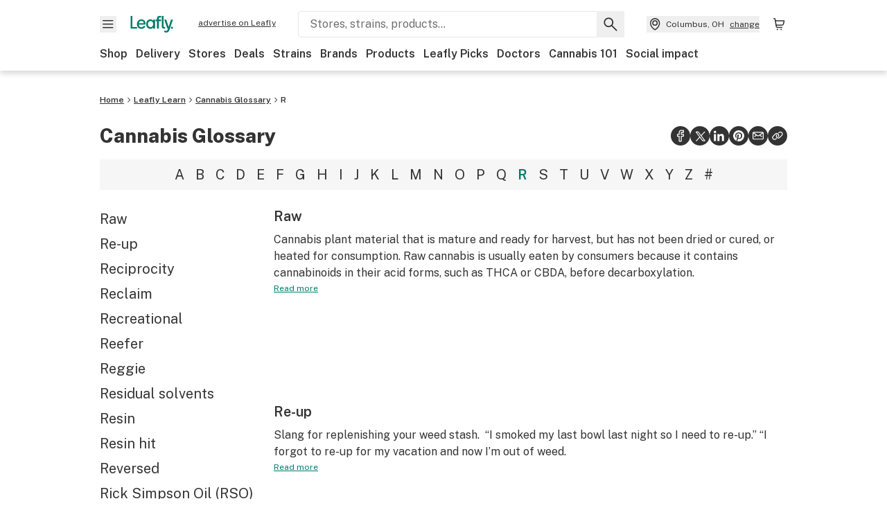

--- FILE ---
content_type: text/html; charset=utf-8
request_url: https://www.leafly.ca/learn/cannabis-glossary?letter=r
body_size: 41927
content:
<!DOCTYPE html><html lang="en"><head><meta charSet="utf-8" data-next-head=""/><meta name="viewport" content="width=device-width, initial-scale=1" class="jsx-3234670467" data-next-head=""/><link rel="apple-touch-icon" sizes="180x180" href="https://public.leafly.com/favicon/apple-touch-icon.png" class="jsx-3234670467" data-next-head=""/><link rel="apple-touch-icon" sizes="167x167" href="https://public.leafly.com/favicon/favicon-167x167.png" class="jsx-3234670467" data-next-head=""/><link rel="icon" type="image/png" sizes="32x32" href="https://public.leafly.com/favicon/favicon-32x32.png" class="jsx-3234670467" data-next-head=""/><link rel="icon" type="image/png" sizes="16x16" href="https://public.leafly.com/favicon/favicon-16x16.png" class="jsx-3234670467" data-next-head=""/><link rel="icon" type="image/png" sizes="48x48" href="https://public.leafly.com/favicon/favicon-48x48.png" class="jsx-3234670467" data-next-head=""/><link rel="icon" type="image/png" sizes="192x192" href="https://public.leafly.com/favicon/favicon-192x192.png" class="jsx-3234670467" data-next-head=""/><link rel="mask-icon" href="https://public.leafly.com/favicon/safari-pinned-tab.svg" color="#034638" class="jsx-3234670467" data-next-head=""/><link rel="shortcut icon" href="https://public.leafly.com/favicon/favicon.ico" class="jsx-3234670467" data-next-head=""/><meta name="mobile-web-app-capable" content="yes" class="jsx-3234670467" data-next-head=""/><meta name="apple-mobile-web-app-title" content="Leafly" class="jsx-3234670467" data-next-head=""/><meta name="application-name" content="Leafly" class="jsx-3234670467" data-next-head=""/><meta name="theme-color" content="#034638" class="jsx-3234670467" data-next-head=""/><meta name="twitter:app:country" content="US" class="jsx-3234670467" data-next-head=""/><meta name="twitter:app:id:iphone" content="416456429" class="jsx-3234670467" data-next-head=""/><meta name="twitter:app:id:ipad" content="416456429" class="jsx-3234670467" data-next-head=""/><meta name="twitter:app:id:googleplay" content="leafly.android" class="jsx-3234670467" data-next-head=""/><meta name="x-country-code" content="CA" class="jsx-3234670467" data-next-head=""/><meta name="description" content="Discover cannabis terms that start with A from Leafly." data-next-head=""/><meta name="robots" content="index, follow, max-snippet:-1, max-image-preview:large, max-video-preview:-1" data-next-head=""/><link rel="canonical" href="https://www.leafly.ca/learn/cannabis-glossary?letter=r" data-next-head=""/><meta property="og:locale" content="en_US" data-next-head=""/><meta property="og:type" content="article" data-next-head=""/><meta property="og:title" content="Cannabis glossary" data-next-head=""/><meta property="og:description" content="Discover cannabis terms that start with A from Leafly." data-next-head=""/><meta property="og:url" content="https://www.leafly.ca/learn/cannabis-glossary" data-next-head=""/><meta property="og:site_name" content="Leafly" data-next-head=""/><meta property="article:publisher" content="http://www.facebook.com/leaflydotcom" data-next-head=""/><meta property="article:modified_time" content="2021-01-29T19:55:25+00:00" data-next-head=""/><meta property="og:image" content="https://leafly-cms-production.imgix.net/wp-content/uploads/2017/10/03105338/canadian-lp-ontario.jpg" data-next-head=""/><meta property="og:image:width" content="1921" data-next-head=""/><meta property="og:image:height" content="1201" data-next-head=""/><meta property="og:image:type" content="image/jpeg" data-next-head=""/><meta name="twitter:card" content="summary_large_image" data-next-head=""/><meta name="twitter:site" content="@leafly" data-next-head=""/><link rel="alternate" href="https://www.leafly.com/learn/cannabis-glossary?letter=r" hrefLang="en-us" data-next-head=""/><link rel="alternate" href="https://www.leafly.ca/learn/cannabis-glossary?letter=r" hrefLang="en-ca" data-next-head=""/><link rel="profile" href="http://gmpg.org/xfn/11" data-next-head=""/><link rel="pingback" href="https://www.leafly.ca/xmlrpc.php" data-next-head=""/><link rel="shortlink" href="https://www.leafly.ca/wp-home/?p=155719" data-next-head=""/><link rel="dns-prefetch" href="https://static.chartbeat.com" data-next-head=""/><link rel="prev" href="https://www.leafly.ca/learn/cannabis-glossary?letter=q" data-next-head=""/><link rel="next" href="https://www.leafly.ca/learn/cannabis-glossary?letter=s" data-next-head=""/><title data-next-head="">Cannabis terms starting with R | Leafly</title><link rel="preconnect" href="https://public.leafly.com"/><link rel="dns-prefetch" href="https://auth.split.io"/><link rel="dns-prefetch" href="https://cdn.split.io"/><link rel="dns-prefetch" href="https://consumer-api.leafly.com"/><link rel="dns-prefetch" href="https://directus-media.leafly.com"/><link rel="dns-prefetch" href="https://leafly-production.imgix.net"/><link rel="dns-prefetch" href="https://leafly-public.imgix.net"/><link rel="dns-prefetch" href="https://maps.googleapis.com"/><link rel="dns-prefetch" href="https://public.leafly.com"/><link rel="dns-prefetch" href="https://securepubads.g.doubleclick.net"/><link rel="dns-prefetch" href="https://www.google-analytics.com"/><link rel="dns-prefetch" href="https://www.googletagmanager.com"/><meta name="x-country-code" content="CA"/><link rel="preload" href="https://public.leafly.com/web-web/_next/static/media/8bf7b2ceda89477b-s.p.woff2" as="font" type="font/woff2" crossorigin="anonymous" data-next-font="size-adjust"/><link rel="preload" href="https://public.leafly.com/web-web/_next/static/css/e10aed01587d2f4f.css" as="style"/><link rel="preload" href="https://public.leafly.com/web-web/_next/static/css/614c42728ad62b3c.css" as="style"/><script type="application/ld+json" class="yoast-schema-graph" data-next-head="">{"@context":"https://schema.org","@graph":[{"@type":"WebPage","@id":"https://www.leafly.ca/learn/cannabis-glossary","url":"https://www.leafly.ca/learn/cannabis-glossary?letter=r","name":"Cannabis terms starting with R | Leafly","isPartOf":{"@id":"https://www.leafly.ca/#website"},"primaryImageOfPage":{"@id":"https://www.leafly.ca/learn/cannabis-glossary#primaryimage"},"image":{"@id":"https://www.leafly.ca/learn/cannabis-glossary#primaryimage?letter=r#primaryimage"},"thumbnailUrl":"https://leafly-cms-production.imgix.net/wp-content/uploads/2017/10/03105338/canadian-lp-ontario.jpg","datePublished":"2020-12-08T17:04:33+00:00","dateModified":"2021-01-29T19:55:25+00:00","description":"Discover cannabis terms that start with R from Leafly.","inLanguage":"en-US","potentialAction":{"@type":"ReadAction","target":["https://www.leafly.ca/learn/cannabis-glossary?letter=r"]}},{"@type":"ImageObject","inLanguage":"en-US","@id":"https://www.leafly.ca/learn/cannabis-glossary#primaryimage?letter=r#primaryimage","url":"https://leafly-cms-production.imgix.net/wp-content/uploads/2017/10/03105338/canadian-lp-ontario.jpg","contentUrl":"https://leafly-cms-production.imgix.net/wp-content/uploads/2017/10/03105338/canadian-lp-ontario.jpg","width":1921,"height":1201,"caption":"Garden Field of Healthy Cannabis Indica OG Kush Plants in a Growing Facility For Legal Recreational Marijuana"},{"@type":"WebSite","@id":"https://www.leafly.ca/#website","url":"https://www.leafly.ca/","name":"Leafly","description":"Leafly is the world’s largest cannabis information resource.","publisher":{"@id":"https://www.leafly.ca/#organization"},"inLanguage":"en-US"},{"@type":"Organization","@id":"https://www.leafly.ca/#organization","name":"Leafly","url":"https://www.leafly.ca/","logo":{"@type":"ImageObject","inLanguage":"en-US","@id":"https://www.leafly.ca/#/schema/logo/image/","url":"https://leafly-cms-production.imgix.net/wp-content/uploads/2020/05/04155711/logo-1200x630.png","contentUrl":"https://leafly-cms-production.imgix.net/wp-content/uploads/2020/05/04155711/logo-1200x630.png","width":1200,"height":630,"caption":"Leafly"},"image":{"@id":"https://www.leafly.ca/#/schema/logo/image/"},"sameAs":["http://www.facebook.com/leaflydotcom","https://x.com/leafly","https://www.instagram.com/leafly","https://www.pinterest.com/leaflydotcom","https://www.youtube.com/leaflydotcom"]}]}</script><link rel="stylesheet" href="https://public.leafly.com/web-web/_next/static/css/e10aed01587d2f4f.css" data-n-g=""/><link rel="stylesheet" href="https://public.leafly.com/web-web/_next/static/css/614c42728ad62b3c.css" data-n-p=""/><noscript data-n-css=""></noscript><script defer="" noModule="" src="https://public.leafly.com/web-web/_next/static/chunks/polyfills-42372ed130431b0a.js"></script><script src="https://public.leafly.com/web-web/_next/static/chunks/webpack-957e689d9f2a8636.js" defer=""></script><script src="https://public.leafly.com/web-web/_next/static/chunks/framework-9cbbce03460a33cd.js" defer=""></script><script src="https://public.leafly.com/web-web/_next/static/chunks/main-e62612fa6d5d7a0e.js" defer=""></script><script src="https://public.leafly.com/web-web/_next/static/chunks/pages/_app-f8610d6143d86328.js" defer=""></script><script src="https://public.leafly.com/web-web/_next/static/chunks/11845-07b59d02bd1f7397.js" defer=""></script><script src="https://public.leafly.com/web-web/_next/static/chunks/32532-f50d50105e103b24.js" defer=""></script><script src="https://public.leafly.com/web-web/_next/static/chunks/pages/learn/cannabis-glossary-43967f9b543d2792.js" defer=""></script><script src="https://public.leafly.com/web-web/_next/static/05e4246885946ba49b9fe73ab2a34d382f084cc6/_buildManifest.js" defer=""></script><script src="https://public.leafly.com/web-web/_next/static/05e4246885946ba49b9fe73ab2a34d382f084cc6/_ssgManifest.js" defer=""></script><style id="__jsx-3856579990">:root{--app-banner-height:0px}@media(min-width:1025px){:root{--app-banner-height:0px}}</style><style id="__jsx-455919603">:root{--header-height:calc(56px + 36px)}@media(min-width:1025px){:root{--header-height:112px}}</style><style id="__jsx-245e80c41778bf24">li.active.jsx-245e80c41778bf24:before{content:"";position:absolute;background-color:var(--color-green);height:100%;width:4px;left:-12px}</style><style id="__jsx-f67053dea783af16">--scoped-blocks: .wp-block-leafly-blocks-leafly-dispensary-card,
          .wp-block-leafly-blocks-leafly-star-rating;

        
        .has-black-color {color:var(--color-default)!important}.has-black-background-color{background-color:var(--color-default)!important}.has-dark-grey-color{color:#888!important}.has-dark-grey-background-color{background-color:#888!important}.has-grey-color{color:var(--color-grey)!important}.has-grey-background-color{background-color:var(--color-grey)!important}.has-light-grey-color{color:var(--color-light-grey)!important}.has-light-grey-background-color{background-color:var(--color-light-grey)!important}.has-leafly-white-color{color:var(--color-leafly-white)!important}.has-leafly-white-background-color{background-color:var(--color-leafly-white)!important}.has-white-color{color:var(--color-white)!important}.has-white-background-color{background-color:var(--color-white)!important}.has-dark-green-color{color:var(--color-primary)!important}.has-dark-green-background-color{background-color:var(--color-primary)!important}.has-green-color{color:var(--color-green)!important}.has-green-background-color{background-color:var(--color-green)!important}.has-light-green-color{color:var(--color-tertiary)!important}.has-light-green-background-color{background-color:var(--color-tertiary)!important}.has-lighter-green-color{color:#ccdad7!important}.has-lighter-green-background-color{background-color:#ccdad7!important}.has-lightest-green-color{color:#e6f2f0!important}.has-lightest-green-background-color{background-color:#e6f2f0!important}.has-yellow-color{color:var(--color-yellow)!important}.has-yellow-background-color{background-color:var(--color-yellow)!important}.has-caryophyllene-color{color:var(--color-caryophyllene)!important}.has-caryophyllene-background-color{background-color:var(--color-caryophyllene)!important}.has-humulene-color{color:var(--color-humulene)!important}.has-humulene-background-color{background-color:var(--color-humulene)!important}.has-limonene-color{color:var(--color-limonene)!important}.has-limonene-background-color{background-color:var(--color-limonene)!important}.has-linalool-color{color:var(--color-linalool)!important}.has-linalool-background-color{background-color:var(--color-linalool)!important}.has-myrcene-color{color:var(--color-myrcene)!important}.has-myrcene-background-color{background-color:var(--color-myrcene)!important}.has-ocimene-color{color:var(--color-ocimene)!important}.has-ocimene-background-color{background-color:var(--color-ocimene)!important}.has-pinene-color{color:var(--color-pinene)!important}.has-pinene-background-color{background-color:var(--color-pinene)!important}.has-terpinolene-color{color:var(--color-terpinolene)!important}.has-terpinolene-background-color{background-color:var(--color-terpinolene)!important}.has-error-color{color:var(--color-error)!important}.has-error-background-color{background-color:var(--color-error)!important}.has-pickup-color{color:var(--color-pickup)!important}.has-pickup-background-color{background-color:var(--color-pickup)!important}.has-normal-font-size,.has-huge-font-size{font-size:initial!important}.has-extra-extra-large-font-size{font-size:var(--font-size-xxl)!important}.has-extra-large-font-size{font-size:var(--font-size-xl)!important}.has-large-font-size{font-size:var(--font-size-l)!important}.has-medium-font-size{font-size:var(--font-size-m)!important}.has-small-font-size{font-size:var(--font-size-s)!important}.has-extra-small-font-size{font-size:var(--font-size-xs)!important}.has-text-align-right{text-align:right}.has-text-align-center{text-align:center}.has-text-align-left{text-align:left}#article-content p,#article-content ul:not(.carousel-list,.dropdown-menu),#article-content ol{max-width:768px}#article-content *:not(var(--scoped-blocks)) p+h2,#article-content *:not(var(--scoped-blocks)) p+h3,#article-content *:not(var(--scoped-blocks)) p+h4,#article-content *:not(var(--scoped-blocks)) p+h5,#article-content *:not(var(--scoped-blocks)) p+h6{margin-top:24px}#article-content *:not(var(--scoped-blocks)) h2+p,#article-content *:not(var(--scoped-blocks)) h3+p,#article-content *:not(var(--scoped-blocks)) h4+p,#article-content *:not(var(--scoped-blocks)) h5+p,#article-content *:not(var(--scoped-blocks)) h6+p{margin-top:12px}#article-content p:empty,#article-content *:not(var(--scoped-blocks)) span:empty{display:none}#article-content p.has-background,#article-content .wp-block-group.has-background{padding:36px}#article-content ul:not(.carousel-list,.interactive-map ul),#article-content ol{margin-left:24px;margin-bottom:16px;margin-top:16px}#article-content ul:not(.carousel-list,.interactive-map ul){list-style:disc;overflow-wrap:break-word}#article-content ul:not(.carousel-list).has-background{margin-left:0}#article-content ol{list-style:decimal}.leafly-green-dropcap,.has-drop-cap:not(:focus):first-letter{font-size:95px;line-height:84px;color:var(--color-green);margin:0px 8px 0 -4px;font-weight:600}.leafly-green-dropcap{float:left}.series-active-bar{width:16px}.wpcf7-form input[type="text"],.wpcf7-form input[type="email"]{background-color:#fff}.wpcf7-form textarea{box-sizing:border-box;padding:10px;width:100%}.wpcf7-form textarea::-webkit-input-placeholder{font-size:16px;color:#017c6b}.wpcf7-form textarea::-ms-input-placeholder{font-size:16px;color:#017c6b}.wpcf7-form textarea::placeholder{font-size:16px;color:#017c6b}.wpcf7-form input[type="email"],.wpcf7-form input[type="text"],.wpcf7-form textarea{background-color:var(--color-leafly-white);margin-bottom:12px}.wpcf7-form span.wpcf7-list-item{display:flex;margin:0}.wpcf7-form input[type="radio"]{width:20px;margin:7px 7px 0 0}.wpcf7-form .wpcf7-submit{background-color:var(--color-green);border-radius:4px;color:white;font-weight:600}blockquote.wp-block-quote{display:block;background-color:var(--color-yellow);font-weight:600;margin:12px 0;padding:16px;text-align:left}blockquote.wp-block-quote p{font-size:var(--font-size-m);font-style:normal;line-height:calc(1em + 8px);margin-bottom:0}blockquote.wp-block-quote cite{font-size:var(--font-size-s);color:var(--color-dark-green);font-style:italic}@media screen and (min-width:768px){blockquote.wp-block-quote.has-text-align-left{float:left;max-width:225px;margin-right:24px}blockquote.wp-block-quote.has-text-align-right{float:right;max-width:225px;margin-left:24px}}.wp-block-pullquote,.article-content>blockquote:not(.wp-block-quote){padding:24px;text-align:left;color:var(--color-dark-green);max-width:90%;margin:0 auto;position:relative}.wp-block-pullquote.alignleft{float:left}.wp-block-pullquote.alignright{float:right}.wp-block-pullquote.has-background{margin:24px auto}.wp-block-pullquote:not(.has-background):after,.article-content>blockquote:not(.wp-block-quote):after{content:"";width:64px;height:64px;display:block;position:absolute;background-image:url('data:image/svg+xml;utf8,<svg width="64" height="64" viewBox="0 0 64 64" fill="none" xmlns="http://www.w3.org/2000/svg"><path d="M28.2171 20.186C24.6615 21.3437 22.2636 22.708 21.0233 24.2791C19.8656 25.7674 19.2868 27.9587 19.2868 30.8527V31.2248H29.2093V51.4419H8V32.3411C8 27.0491 9.24031 22.7907 11.7209 19.5659C14.2842 16.2584 18.4186 13.7364 24.124 12L28.2171 20.186ZM55.0078 20.186C51.5349 21.3437 49.1783 22.708 47.938 24.2791C46.7804 25.7674 46.2015 27.9587 46.2015 30.8527V31.2248H56V51.4419H34.9147V32.3411C34.9147 27.0491 36.155 22.7907 38.6357 19.5659C41.199 16.2584 45.3333 13.7364 51.0388 12L55.0078 20.186Z" fill="%23ccdad7"/></svg>');top:-4px;z-index:-1;left:-15px}.wp-block-pullquote blockquote,.wp-block-pullquote.is-style-solid-color blockquote{max-width:100%;margin:0}.wp-block-pullquote blockquote p,.wp-block-pullquote.is-style-solid-color blockquote p,.article-content>blockquote:not(.wp-block-quote)>p{font-size:var(--font-size-m);font-style:italic;margin-bottom:0;line-height:1.4}.wp-block-pullquote .wp-block-pullquote__citation,.wp-block-pullquote cite,.wp-block-pullquote footer{margin-top:12px;font-size:var(--font-size-s);display:block}.wp-block-leafly-blocks-column .wp-block-pullquote{max-width:100%!important}@media screen and (min-width:768px){.wp-block-pullquote{max-width:80%}}.wp-block-cover,.wp-block-gallery,.wp-block-image,.wp-caption{max-width:100%;margin:16px auto}.wp-block-cover.alignleft,.wp-block-gallery.alignleft,.wp-block-image.alignleft,.wp-caption.alignleft,img.alignleft{margin:0 24px 0 0;float:left}.wp-block-cover.alignright,.wp-block-gallery.alignright,.wp-block-image.alignright,.wp-caption.alignright,img.alignright{margin:0 0 0 24px;float:right}.wp-block-image.alignright.is-resized,.wp-block-image.alignleft.is-resized,.wp-block-image.aligncenter.is-resized{width:50%}.wp-block-image .aligncenter img{margin:0 auto}.wp-block-image figcaption,.wp-block-gallery figcaption,#article-content .wp-caption-text{color:var(--color-green);font-size:var(--font-size-xs);line-height:1.6;margin:4px 0 0 0;font-weight:600}.wp-block-gallery{display:flex;flex-wrap:wrap;gap:12px}.wp-block-gallery .wp-block-image figcaption{justify-content:center}#article-content p>img:not([class*="align"]),.wp-block-image:not(.is-resized)>a img,.wp-block-image:not(.is-resized)>img,.wp-block-image>figure:not(.is-resized) img,.wp-caption img{width:100%}@media(max-width:700px){.wp-block-image img{width:100%}.wp-block-image,.wp-block-image>figure,.wp-caption,img.alignleft,img.alignright,img.aligncenter{width:100%!important;float:none!important;margin:16px auto!important}}.wp-block-cover,.wp-block-cover-image{height:auto;padding:var(--grid-margin-width)}.wp-block-cover .wp-block-cover__inner-container>p,.wp-block-cover-image .wp-block-cover__inner-container>p{margin-bottom:0}.wp-block-cover>.image-container{position:absolute;width:100%;height:100%}.wp-block-cover>.image-container img{object-fit:cover;object-position:center}.wp-block-leafly-blocks-article-card .image-container.image--16\:9{padding-bottom:56.25%}.wp-block-leafly-blocks-article-card .image-container.apply-ratio img{top:50%;left:50%;transform:translate(-50%,-50%)}.wp-block-table.alignright{float:right;margin:0 0 0 24px}.wp-block-table.alignleft{float:left;margin:0 24px 0 0}.wp-block-table table th,.wp-block-table table td{padding:8px}.wp-block-table table th{text-align:left}.tablepress,.wp-block-table{margin-top:24px;margin-bottom:24px}.tablepress thead,.wp-block-table thead{font-size:12px}.tablepress tbody,.wp-block-table tbody,.wp-block-table.is-style-stripes tbody tr:nth-child(odd){font-size:16px;background-color:var(--color-white)}.tablepress tfoot th,.tablepress thead th,.wp-block-table tfoot th,.wp-block-table thead th{background-color:var(--color-leafly-white)!important;font-weight:600!important}.tablepress thead th,.tablepress tbody td,.tablepress tfoot th,.wp-block-table thead th,.wp-block-table tbody td,.wp-block-table tfoot th{border:1px solid var(--color-light-grey)!important}.tablepress u{text-decoration:none}.tablepress a{color:var(--color-green)}.tablepress a:hover{text-decoration:underline}.wp-block-embed{margin:24px 0}.wp-block-embed.wp-embed-aspect-16-9{position:relative;width:100%;height:0;padding-bottom:56.25%}.wp-block-embed.wp-embed-aspect-16-9 iframe{position:absolute;top:0;left:0;width:100%;height:100%}.wp-block-embed.wp-embed-aspect-16-9 .wp-block-embed__wrapper{position:initial}.wp-block-embed .twitter-tweet,.wp-block-embed iframe,.wp-block-embed .embedly-card-hug{margin:0 auto!important}.wp-block-embed.is-provider-pinterest iframe{width:100%!important;max-height:600px}iframe[src*="linkedin"],iframe[src*="facebook"],iframe[src*="instagram"]{width:100%!important;max-width:500px!important;margin:24px auto!important}iframe[src*="linkedin"]{min-height:500px;border-bottom:1px solid rgba(0,0,0,.15);border-radius:8px}hr{color:var(--color-tertiary);margin-left:auto;margin-right:auto;width:90%;margin-top:24px;margin-bottom:24px}.wp-block-separator.is-style-dots{line-height:0;height:0;padding:8px}.wp-block-separator.is-style-dots:before{font-size:80px;letter-spacing:16px;padding-left:0;line-height:0}.wp-block-media-text.has-media-on-the-right .wp-block-media-text__content{padding:0;padding-right:8%}.wp-block-media-text.has-media-on-the-left .wp-block-media-text__content{padding:0;padding-left:8%}@media(max-width:600px){.wp-block-media-text.is-stacked-on-mobile .wp-block-media-text__content{padding:0!important}}.wp-block-buttons{margin:16px 0;display:flex;gap:var(--grid-gutter-width);flex-wrap:wrap;align-items:center}.wp-block-buttons.is-nowrap{flex-wrap:nowrap}.wp-block-buttons.is-vertical{flex-direction:column}.wp-block-buttons.is-content-justification-left{justify-content:flex-start}.wp-block-buttons.is-content-justification-left.is-vertical{align-items:flex-start}.wp-block-buttons.is-content-justification-center{justify-content:center}.wp-block-buttons.is-content-justification-center.is-vertical{align-items:center}.wp-block-buttons.is-content-justification-right{justify-content:flex-end}.wp-block-buttons.is-content-justification-right.is-vertical{align-items:flex-end}.wp-block-buttons.is-content-justification-space-between{justify-content:space-between}.wp-block-buttons>.wp-block-button.wp-block-button__width-25{width:calc(25% - (var(--grid-gutter-width)*.75))}.wp-block-buttons>.wp-block-button.wp-block-button__width-50{width:calc(50% - (var(--grid-gutter-width)*.5))}.wp-block-buttons>.wp-block-button.wp-block-button__width-75{width:calc(75% - (var(--grid-gutter-width)*.25))}.wp-block-buttons>.wp-block-button.wp-block-button__width-100{width:100%;flex-basis:100%}.wp-block-buttons.is-vertical>.wp-block-button.wp-block-button__width-25{width:25%}.wp-block-buttons.is-vertical>.wp-block-button.wp-block-button__width-50{width:50%}.wp-block-buttons.is-vertical>.wp-block-button.wp-block-button__width-75{width:75%}.wp-block-buttons>.wp-block-button>.wp-block-button__link{border-radius:9999px;display:block;font-size:14px;font-weight:600;text-align:center;display:block;padding:8px 24px;line-height:20px}.wp-block-buttons>.wp-block-button>.wp-block-button__link,.wp-block-buttons>.wp-block-button.is-style-default>.wp-block-button__link,.wp-block-buttons>.wp-block-button.is-style-primary>.wp-block-button__link{background-color:var(--color-green);color:var(--color-white)}.wp-block-buttons>.wp-block-button.is-style-tertiary>.wp-block-button__link{background-color:transparent;border-color:var(--color-default);border-width:2px;color:var(--color-default)}@media(min-width:768px){.full-width-sidebar #article-content .wp-block-leafly-blocks-leafly-background-section>.container,.full-width-sidebar #news-header-container{padding-left:240px}}#article-content #dispensaries-section p{margin-top:0;font-size:16px}</style><style id="__jsx-3234670467">html{font-family:'Public Sans', 'Public Sans Fallback'}</style></head><body><noscript><iframe height="0" src="https://www.googletagmanager.com/ns.html?id=GTM-NN27SHZ" style="display:none;visibility:hidden" title="No content" width="0"></iframe></noscript><div id="__next"><div aria-hidden="false" id="modal-frame"><div class="p-lg pr-xxl text-xs text-white bg-default rounded z-[2147483647] shadow-low fixed md:w-[300px]
         bottom-[0.5rem]  right-[0.5rem]  left-[0.5rem]
         md:bottom-[1rem] md:right-[1rem] md:left-[auto] hidden"><div>We use cookies for certain features and to improve your experience. See our <a href="/info/privacy-policy#cookies">Cookie Policy</a> and<!-- --> <a href="/info/privacy-policy">Privacy Policy</a> to learn more</div><button aria-label="Close privacy and cookie policy notice" class="absolute m-sm right-0 text-white top-0"><svg xmlns="http://www.w3.org/2000/svg" viewBox="0 0 24 24" height="16" width="16"><path fill="currentColor" fill-rule="evenodd" d="m11.75 10.689 6.47-6.47a.749.749 0 1 1 1.06 1.06l-6.47 6.47 6.47 6.47a.749.749 0 1 1-1.06 1.06l-6.47-6.468-6.47 6.469a.749.749 0 1 1-1.06-1.06l6.469-6.47-6.47-6.47a.749.749 0 1 1 1.06-1.06l6.47 6.469z" clip-rule="evenodd"></path></svg></button></div><div class="jsx-455919603 transition-[padding-top] motion-reduce:transition-none pt-[calc(var(--app-banner-height,0px)+52px+36px)] lg:pt-[calc(var(--app-banner-height,0px)+106px)]"><div data-testid="header" id="header-container" class="jsx-455919603 z-header w-full bg-white top-0 fixed transition-transform motion-reduce:transition-none transform lg:transform-none translate-y-[-82px]"><div data-testid="header-banner" aria-hidden="true" class="jsx-3856579990 w-full lg:overflow-hidden lg:h-0"><div class="jsx-3856579990 bg-white flex justify-between items-center py-md px-4 border border-light-grey"><div class="jsx-3856579990 flex items-center"><button aria-label="Close app download banner" data-testid="dismiss-app-banner" class="jsx-3856579990 text-default"><svg xmlns="http://www.w3.org/2000/svg" viewBox="0 0 24 24" width="15.3" height="15.3"><path fill="currentColor" fill-rule="evenodd" d="m11.75 10.689 6.47-6.47a.749.749 0 1 1 1.06 1.06l-6.47 6.47 6.47 6.47a.749.749 0 1 1-1.06 1.06l-6.47-6.468-6.47 6.469a.749.749 0 1 1-1.06-1.06l6.469-6.47-6.47-6.47a.749.749 0 1 1 1.06-1.06l6.47 6.469z" clip-rule="evenodd"></path></svg></button><div style="height:56px" class="jsx-3856579990 flex items-center ml-4"><svg xmlns="http://www.w3.org/2000/svg" fill="none" viewBox="0 0 56 57" width="56" height="56"><rect width="56" height="56" y="0.086" fill="#017C6B" rx="12"></rect><path fill="#F6F6F6" fill-rule="evenodd" d="M12.361 33.122V31.49H7.937v-11.2h-1.71v12.833zm23.787-11.188h1.356v-1.63h-1.963c-1.32 0-2.175 1.02-2.175 2.295v1.344h-1.363v1.54h1.363v7.629h1.797l.008-7.628h2.239v-1.54h-2.24l-.007-.993c0-.778.358-1.017.985-1.017m1.988 9.118V20.303h1.696v10.142c0 .748.213 1.036.57 1.036h.777v1.63h-.908c-2.135 0-2.135-2.059-2.135-2.059m11.632-7.696-3.501 10.457c-.54 1.674-1.468 2.976-3.446 2.976-1.16 0-1.974-.625-2.234-.907l.782-1.373c.298.244.782.545 1.378.545.782 0 1.378-.677 1.657-1.504l.261-.79h-.587l-3.26-9.404h2.067l2.423 7.545h.028l2.44-7.546zm-.896 9.755c-.535 0-.916-.376-.916-.91 0-.538.374-.909.916-.909.535 0 .897.37.897.91 0 .533-.362.909-.897.909m-24.756-4.877c0 1.842 1.121 3.14 2.7 3.14 1.577 0 2.642-1.298 2.642-3.14 0-1.862-1.065-3.14-2.642-3.14-1.598 0-2.7 1.278-2.7 3.14m5.369-3.395.144-1.306h1.75v9.401h-1.75l-.17-1.35c-.487.841-1.446 1.538-2.948 1.538-2.433 0-4.334-1.955-4.334-4.888 0-2.953 1.958-4.89 4.43-4.89 1.291 0 2.38.51 2.878 1.495m-7.933 3.865h-7.269c.155 1.673 1.087 2.782 2.931 2.782.912 0 1.863-.45 2.27-1.372h1.923c-.486 1.974-2.384 3.008-4.212 3.008-2.99 0-4.834-1.955-4.834-4.926 0-2.858 2.019-4.851 4.679-4.851 2.42 0 4.51 1.442 4.523 4.754 0 .195 0 .386-.01.605m-1.872-1.448c-.04-1.241-.99-2.35-2.582-2.35-1.437 0-2.446.92-2.737 2.35z" clip-rule="evenodd"></path></svg><div class="jsx-3856579990 flex flex-col ml-3"><p class="jsx-3856579990 text-sm font-bold mb-0 text-default">Leafly</p><div aria-label="Rating: 4.8 out fo 5 stars" role="img" class="jsx-3856579990 leading-[0]"><div class="jsx-3856579990 inline-block"><svg xmlns="http://www.w3.org/2000/svg" viewBox="0 0 24 24" height="12" width="12" class="fill-[#1274b8]"><path fill-rule="evenodd" d="m8.371 8.073 2.192-4.348a1.333 1.333 0 0 1 2.372 0l2.196 4.35 4.158.412a1.324 1.324 0 0 1 .821 2.258l-3.457 3.426 1.282 4.66a1.327 1.327 0 0 1-1.876 1.53l-4.31-2.135-4.3 2.13a1.33 1.33 0 0 1-1.434-.156 1.33 1.33 0 0 1-.446-1.372l1.283-4.659-3.46-3.427a1.321 1.321 0 0 1 .809-2.256z" clip-rule="evenodd"></path></svg></div><div class="jsx-3856579990 inline-block"><svg xmlns="http://www.w3.org/2000/svg" viewBox="0 0 24 24" height="12" width="12" class="fill-[#1274b8]"><path fill-rule="evenodd" d="m8.371 8.073 2.192-4.348a1.333 1.333 0 0 1 2.372 0l2.196 4.35 4.158.412a1.324 1.324 0 0 1 .821 2.258l-3.457 3.426 1.282 4.66a1.327 1.327 0 0 1-1.876 1.53l-4.31-2.135-4.3 2.13a1.33 1.33 0 0 1-1.434-.156 1.33 1.33 0 0 1-.446-1.372l1.283-4.659-3.46-3.427a1.321 1.321 0 0 1 .809-2.256z" clip-rule="evenodd"></path></svg></div><div class="jsx-3856579990 inline-block"><svg xmlns="http://www.w3.org/2000/svg" viewBox="0 0 24 24" height="12" width="12" class="fill-[#1274b8]"><path fill-rule="evenodd" d="m8.371 8.073 2.192-4.348a1.333 1.333 0 0 1 2.372 0l2.196 4.35 4.158.412a1.324 1.324 0 0 1 .821 2.258l-3.457 3.426 1.282 4.66a1.327 1.327 0 0 1-1.876 1.53l-4.31-2.135-4.3 2.13a1.33 1.33 0 0 1-1.434-.156 1.33 1.33 0 0 1-.446-1.372l1.283-4.659-3.46-3.427a1.321 1.321 0 0 1 .809-2.256z" clip-rule="evenodd"></path></svg></div><div class="jsx-3856579990 inline-block"><svg xmlns="http://www.w3.org/2000/svg" viewBox="0 0 24 24" height="12" width="12" class="fill-[#1274b8]"><path fill-rule="evenodd" d="m8.371 8.073 2.192-4.348a1.333 1.333 0 0 1 2.372 0l2.196 4.35 4.158.412a1.324 1.324 0 0 1 .821 2.258l-3.457 3.426 1.282 4.66a1.327 1.327 0 0 1-1.876 1.53l-4.31-2.135-4.3 2.13a1.33 1.33 0 0 1-1.434-.156 1.33 1.33 0 0 1-.446-1.372l1.283-4.659-3.46-3.427a1.321 1.321 0 0 1 .809-2.256z" clip-rule="evenodd"></path></svg></div><div class="jsx-3856579990 inline-block"><svg xmlns="http://www.w3.org/2000/svg" viewBox="0 0 24 24" height="12" width="12" class="fill-[#1274b8]"><path fill-rule="evenodd" d="m8.371 8.073 2.192-4.348a1.333 1.333 0 0 1 2.372 0l2.196 4.35 4.158.412a1.324 1.324 0 0 1 .821 2.258l-3.457 3.426 1.282 4.66a1.327 1.327 0 0 1-1.876 1.53l-4.31-2.135-4.3 2.13a1.33 1.33 0 0 1-1.434-.156 1.33 1.33 0 0 1-.446-1.372l1.283-4.659-3.46-3.427a1.321 1.321 0 0 1 .809-2.256z" clip-rule="evenodd"></path></svg></div></div><p class="jsx-3856579990 text-xs mb-0 text-default">Shop legal, local weed.</p></div></div></div><a href="https://onelink.to/leaflysmartbanner" target="_blank" rel="noreferrer" class="jsx-3856579990 text-sm font-bold text-[#1274b8]">Open</a></div></div><header class="jsx-455919603 shadow-low relative"><div class="jsx-455919603 container pt-lg"><div class="jsx-455919603 flex flex-wrap justify-between items-center"><div class="jsx-455919603 flex"><div class="flex flex-shrink-0 relative mr-lg header__menu"><button data-testid="Menu" aria-label="Open site navigation"><svg xmlns="http://www.w3.org/2000/svg" viewBox="0 0 24 24" height="24" width="24"><path fill-rule="evenodd" d="M4.75 17.5h14a.75.75 0 0 0 0-1.5h-14a.75.75 0 0 0 0 1.5m0-5h14a.75.75 0 0 0 0-1.5h-14a.75.75 0 0 0 0 1.5m0-5h14a.75.75 0 0 0 0-1.5h-14a.75.75 0 0 0 0 1.5" clip-rule="evenodd"></path></svg><div class="jsx-455919603 absolute top-[1px] right-[1px]"></div></button></div><a data-testid="logo" aria-label="Leafly" class="text-green flex-shrink-0 header__logo" href="/"><svg xmlns="http://www.w3.org/2000/svg" viewBox="0 0 288.15 112.94" width="70" height="24"><path d="M281.28 87.61c-4.1 0-7-3-7-7.28s2.87-7.28 7-7.28 6.87 3 6.87 7.28-2.77 7.28-6.87 7.28M154.64 24.56l-.94 8.59c-3.24-6.47-10.31-9.82-18.71-9.82-16.07 0-28.81 12.73-28.81 32.14s12.36 32.14 28.19 32.14c9.77 0 16-4.58 19.16-10.11l1.11 8.88H166V24.56zM136 76.12c-10.5 0-18-8.64-18-20.9s7.34-20.9 18-20.9 17.58 8.51 17.58 20.9-7.13 20.9-17.58 20.9M212.15 0v72.54s0 13.89 15.53 13.89h6.6v-11h-5.65c-2.59 0-4.14-2-4.14-7V0z" class="logo_svg__cls-1"></path><path d="m288.15 24.56-23.27 68.8c-3.58 11-9.75 19.58-22.89 19.58a21.3 21.3 0 0 1-14.85-6l5.2-9a14.8 14.8 0 0 0 9.16 3.59c5.19 0 9.15-4.46 11-9.9l1.73-5.2h-3.9l-21.65-61.87h13.73l16.1 49.65h.19l16.21-49.65zM44 75.43v11H0V0h12.36v75.43zm58-16.84H55.63c1 11 6.93 18.31 18.68 18.31 5.82 0 11.88-3 14.48-9H101c-3.09 13-15.19 19.79-26.84 19.79-19 0-30.81-12.86-30.81-32.41 0-18.81 12.87-31.92 29.82-31.92 15.42 0 28.75 9.49 28.83 31.28zm-12-9.53c-.22-8.16-6.28-15.46-16.43-15.46-9.16 0-15.59 6.06-17.44 15.46zM198.67 11H208V0h-13.5c-9.07 0-15 6.89-15 15.49v9.07h-9.37V35h9.37v51.43h12.4L192 35h15.4V24.56H192v-6.69c-.1-5.25 2.36-6.87 6.67-6.87" class="logo_svg__cls-1"></path></svg></a><a href="https://success.leafly.ca?utm_source=site_header&amp;utm_medium=header&amp;utm_campaign=sell_on_leafly&amp;utm_content=SOL" class="hidden lg:block flex-shrink-0 text-xs mx-xxl underline">advertise on Leafly</a></div><div class="jsx-455919603 hidden lg:block flex-1"><div id="global-search" class="flex-grow basis-full h-[50px] md:h-auto lg:basis-[initial] lg:relative lg:mr-xxl order-[20] lg:order-[0] overflow-hidden md:overflow-visible" data-testid="global-search-container"><form id="global-search__form" class="w-full mt-md lg:mt-none transition-transform motion-reduce:transition-none" role="search" action="/search" method="get"><div class="relative bg-white form__field"><input class="pr-[74px] text-sm border rounded bg-leafly-white border-light-grey py-xs lg:bg-white focus:bg-leafly-white" placeholder="Stores, strains, products..." type="search" autoComplete="off" aria-label="Search Leafly" data-testid="global-search-input" required="" name="q"/><div class="absolute top-0 right-0 flex h-full text-default"><button id="global-search__clear" class="hidden px-sm" type="button" aria-label="Clear search"><svg xmlns="http://www.w3.org/2000/svg" viewBox="0 0 24 24" class="flex-shrink-0 block search__icon" height="18" width="18"><path fill="currentColor" fill-rule="evenodd" d="m11.75 10.689 6.47-6.47a.749.749 0 1 1 1.06 1.06l-6.47 6.47 6.47 6.47a.749.749 0 1 1-1.06 1.06l-6.47-6.468-6.47 6.469a.749.749 0 1 1-1.06-1.06l6.469-6.47-6.47-6.47a.749.749 0 1 1 1.06-1.06l6.47 6.469z" clip-rule="evenodd"></path></svg></button><button id="global-search__submit" class="px-sm" type="submit" aria-label="Search Leafly"><svg xmlns="http://www.w3.org/2000/svg" viewBox="0 0 32 32" class="flex-shrink-0 block search__icon" height="24" width="24"><path d="m28.416 26.784-8.768-8.768a9.13 9.13 0 0 0 1.92-5.6c0-5.056-4.128-9.184-9.184-9.184-5.088 0-9.216 4.128-9.216 9.184S7.296 21.6 12.352 21.6c2.016 0 4-.672 5.6-1.92l8.768 8.8a1.16 1.16 0 0 0 1.664 0c.224-.224.352-.512.352-.832a1.05 1.05 0 0 0-.32-.864m-16.064-7.552c-3.744 0-6.816-3.072-6.816-6.816S8.608 5.6 12.352 5.6s6.816 3.072 6.816 6.816-3.04 6.816-6.816 6.816"></path></svg></button></div></div></form></div></div><div class="jsx-455919603 flex items-center justify-center"><div data-testid="global-slim-search-container" class="lg:hidden"><button class="flex items-center justify-center mr-xl" aria-label="Search Leafly" type="button"><svg xmlns="http://www.w3.org/2000/svg" viewBox="0 0 32 32" class="flex-shrink-0 block search__icon" height="24" width="24"><path d="m28.416 26.784-8.768-8.768a9.13 9.13 0 0 0 1.92-5.6c0-5.056-4.128-9.184-9.184-9.184-5.088 0-9.216 4.128-9.216 9.184S7.296 21.6 12.352 21.6c2.016 0 4-.672 5.6-1.92l8.768 8.8a1.16 1.16 0 0 0 1.664 0c.224-.224.352-.512.352-.832a1.05 1.05 0 0 0-.32-.864m-16.064-7.552c-3.744 0-6.816-3.072-6.816-6.816S8.608 5.6 12.352 5.6s6.816 3.072 6.816 6.816-3.04 6.816-6.816 6.816"></path></svg></button></div><button data-testid="location_indicator" class="flex items-center text-xs header__location" aria-label="Change location. "><svg xmlns="http://www.w3.org/2000/svg" viewBox="0 0 24 24" width="24" height="24" id="location-icon"><path fill-rule="evenodd" d="M12.179 14.143a3.964 3.964 0 1 0-3.965-3.964 3.964 3.964 0 0 0 3.965 3.964m0-1.5a2.465 2.465 0 1 1 0-4.93 2.465 2.465 0 0 1 0 4.93" clip-rule="evenodd"></path><path fill-rule="evenodd" d="M19.358 10.179a7.179 7.179 0 1 0-14.358 0c0 6.016 5.248 9.413 6.541 10.152.395.225.88.225 1.275 0 1.293-.738 6.542-4.134 6.542-10.152m-7.179 8.787c1.29-.756 5.679-3.671 5.679-8.787a5.68 5.68 0 0 0-11.358 0c0 5.115 4.389 8.031 5.679 8.787" clip-rule="evenodd"></path></svg><div class="hidden lg:flex items-center ml-xs overflow-hidden transition-[width,opacity] max-w-[34vw]"><div class="font-bold lg:font-normal text-green lg:text-default underline lg:no-underline truncate">Columbus, OH</div><div class="hidden lg:block underline ml-sm">change</div></div></button><nav class="flex-shrink-0 relative ml-lg" aria-label="Cart"><a data-testid="cart-icon-link" href="/bag" class="flex items-center relative" aria-label="Shopping bag. 0 items in cart"><svg xmlns="http://www.w3.org/2000/svg" width="24" height="24" fill="none"><path d="M5.442 4.5a.305.305 0 0 1 .301.254l1.855 10.902a1.806 1.806 0 0 0 1.78 1.503h6.978a.75.75 0 0 0 0-1.5H9.378a.305.305 0 0 1-.301-.254L7.222 4.502A1.806 1.806 0 0 0 5.442 3H4.75a.75.75 0 0 0 0 1.5zM9.762 18.473a1.014 1.014 0 1 1 0 2.027 1.014 1.014 0 0 1 0-2.027M15.168 18.473a1.014 1.014 0 1 1 0 2.027 1.014 1.014 0 0 1 0-2.027" clip-rule="evenodd"></path><path d="M18.71 7.66H6.872a.75.75 0 0 1 0-1.5h12.122a1.278 1.278 0 0 1 1.24 1.587l-1.02 4.08a2.86 2.86 0 0 1-2.774 2.166H7.948a.75.75 0 0 1 0-1.5h8.49a1.36 1.36 0 0 0 1.32-1.03z" clip-rule="evenodd"></path></svg><div class="absolute flex items-center justify-center leading-none opacity-100 pointer-events-none rounded-full text-white text-xs bg-green" style="min-height:20px;min-width:20px;opacity:0;right:-12px;top:-8px;transition:opacity 250ms linear"></div></a></nav></div></div><nav class="flex overflow-x-auto whitespace-nowrap" id="global-header-nav-links" data-testid="global-header-nav-links" aria-label="Popular pages"><a class="mr-md py-md font-bold whitespace-nowrap hover:underline" data-testid="shop" href="/shop">Shop</a><a class="mr-md py-md font-bold whitespace-nowrap hover:underline" data-testid="delivery" href="/delivery">Delivery</a><a class="mr-md py-md font-bold whitespace-nowrap hover:underline" data-testid="dispensaries" href="/dispensaries">Stores</a><a class="mr-md py-md font-bold whitespace-nowrap hover:underline" data-testid="deals" href="/deals">Deals</a><a class="mr-md py-md font-bold whitespace-nowrap hover:underline" data-testid="strains" href="/strains/lists">Strains</a><a class="mr-md py-md font-bold whitespace-nowrap hover:underline" data-testid="brands" href="/brands">Brands</a><a class="mr-md py-md font-bold whitespace-nowrap hover:underline" data-testid="products" href="/products">Products</a><a class="mr-md py-md font-bold whitespace-nowrap hover:underline" data-testid="leafly-picks" href="/news/tags/leafly-picks">Leafly Picks</a><a class="mr-md py-md font-bold whitespace-nowrap hover:underline" data-testid="doctors" href="/medical-marijuana-doctors">Doctors</a><a class="mr-md py-md font-bold whitespace-nowrap hover:underline" data-testid="cannabis-101" href="/news/cannabis-101">Cannabis 101</a><a class="mr-md py-md font-bold whitespace-nowrap hover:underline" data-testid="social-impact" href="/social-impact">Social impact</a></nav></div></header></div><div data-focus-guard="true" tabindex="-1" style="width:1px;height:0px;padding:0;overflow:hidden;position:fixed;top:1px;left:1px"></div><div data-focus-lock-disabled="disabled"><div class="bg-white inset-y-0 left-0 fixed transition-transform motion-reduce:transition-none overflow-auto z-modal translate-x-[-100%]" style="width:320px"></div></div><div data-focus-guard="true" tabindex="-1" style="width:1px;height:0px;padding:0;overflow:hidden;position:fixed;top:1px;left:1px"></div><div data-focus-guard="true" tabindex="-1" style="width:1px;height:0px;padding:0;overflow:hidden;position:fixed;top:1px;left:1px"></div><div data-focus-lock-disabled="disabled"><div class="bg-white inset-y-0 left-0 fixed transition-transform motion-reduce:transition-none overflow-auto z-modal translate-x-[-100%]" style="width:320px"><nav aria-label="Site" class="p-xl"><div class="flex items-center justify-between pb-5"><span class="text-green"><svg xmlns="http://www.w3.org/2000/svg" viewBox="0 0 288.15 112.94" width="55" height="24"><path d="M281.28 87.61c-4.1 0-7-3-7-7.28s2.87-7.28 7-7.28 6.87 3 6.87 7.28-2.77 7.28-6.87 7.28M154.64 24.56l-.94 8.59c-3.24-6.47-10.31-9.82-18.71-9.82-16.07 0-28.81 12.73-28.81 32.14s12.36 32.14 28.19 32.14c9.77 0 16-4.58 19.16-10.11l1.11 8.88H166V24.56zM136 76.12c-10.5 0-18-8.64-18-20.9s7.34-20.9 18-20.9 17.58 8.51 17.58 20.9-7.13 20.9-17.58 20.9M212.15 0v72.54s0 13.89 15.53 13.89h6.6v-11h-5.65c-2.59 0-4.14-2-4.14-7V0z" class="logo_svg__cls-1"></path><path d="m288.15 24.56-23.27 68.8c-3.58 11-9.75 19.58-22.89 19.58a21.3 21.3 0 0 1-14.85-6l5.2-9a14.8 14.8 0 0 0 9.16 3.59c5.19 0 9.15-4.46 11-9.9l1.73-5.2h-3.9l-21.65-61.87h13.73l16.1 49.65h.19l16.21-49.65zM44 75.43v11H0V0h12.36v75.43zm58-16.84H55.63c1 11 6.93 18.31 18.68 18.31 5.82 0 11.88-3 14.48-9H101c-3.09 13-15.19 19.79-26.84 19.79-19 0-30.81-12.86-30.81-32.41 0-18.81 12.87-31.92 29.82-31.92 15.42 0 28.75 9.49 28.83 31.28zm-12-9.53c-.22-8.16-6.28-15.46-16.43-15.46-9.16 0-15.59 6.06-17.44 15.46zM198.67 11H208V0h-13.5c-9.07 0-15 6.89-15 15.49v9.07h-9.37V35h9.37v51.43h12.4L192 35h15.4V24.56H192v-6.69c-.1-5.25 2.36-6.87 6.67-6.87" class="logo_svg__cls-1"></path></svg></span><button aria-label="Close navigation" class="nav__close text-default" type="button"><svg xmlns="http://www.w3.org/2000/svg" viewBox="0 0 24 24" height="20" width="20"><path fill="currentColor" fill-rule="evenodd" d="m11.75 10.689 6.47-6.47a.749.749 0 1 1 1.06 1.06l-6.47 6.47 6.47 6.47a.749.749 0 1 1-1.06 1.06l-6.47-6.468-6.47 6.469a.749.749 0 1 1-1.06-1.06l6.469-6.47-6.47-6.47a.749.749 0 1 1 1.06-1.06l6.47 6.469z" clip-rule="evenodd"></path></svg></button></div><div class="flex flex-col gap-lg divide-y divide-light-grey"><ul class="flex flex-col gap-xl"><li><a data-testid="navigation-item" class="" href="https://sso.leafly.ca//sign-in?rd=https%3A%2F%2Fwww.leafly.ca%2Flearn%2Fcannabis-glossary%3Fletter%3Dr">Sign in</a></li><li><a data-testid="navigation-item" class="" href="https://sso.leafly.ca//sign-up?rd=https%3A%2F%2Fwww.leafly.ca%2Flearn%2Fcannabis-glossary%3Fletter%3Dr">Create account</a></li></ul><ul aria-label="Strains navigation" class="flex flex-col gap-lg pt-xl"><li><a data-testid="navigation-item" class="" href="/strains/lists">Strains</a></li></ul><ul aria-label="Shopping-related navigation" class="flex flex-col gap-lg pt-xl"><li class="text-xs font-extrabold uppercase text-default">Shop</li><li><a data-testid="navigation-item" class="" href="/shop?location=columbus-oh-us">Shop</a></li><li><a data-testid="navigation-item" class="" href="/delivery">Delivery</a></li><li><a data-testid="navigation-item" class="" href="/deals">Deals</a></li><li><a data-testid="navigation-item" class="" href="/dispensaries">Stores</a></li><li><a data-testid="navigation-item" class="" href="/brands">Brands</a></li><li><a data-testid="navigation-item" class="" href="/products">Products</a></li><li><a data-testid="navigation-item" class="" href="/news/tags/leafly-picks">Leafly Picks</a></li></ul><ul aria-label="Learn-related navigation" class="flex flex-col gap-lg pt-xl"><li class="text-xs font-extrabold uppercase text-default">Learn</li><li><a data-testid="navigation-item" class="" href="/news/cannabis-101">Cannabis 101</a></li><li><a data-testid="navigation-item" class="" href="/news/canada">News</a></li><li><a data-testid="navigation-item" class="" href="/learn">Leafly Learn</a></li><li><a data-testid="navigation-item" class="" href="/learn/beginners-guide-to-cannabis">Science of cannabis</a></li></ul><ul aria-label="Strains navigation" class="flex flex-col gap-lg pt-xl"><li><a data-testid="navigation-item" class="" href="/medical-marijuana-doctors">Doctors</a></li><li><a data-testid="navigation-item" class="" href="/social-impact">Social impact</a></li><li><a data-testid="navigation-item" class="" href="https://success.leafly.com/labs">Lab partners</a></li></ul><ul class="flex flex-col gap-xl pt-xl"><li><a data-testid="navigation-item" class="" href="https://onelink.to/leaflysidebar"><span class="flex flex-row"><svg xmlns="http://www.w3.org/2000/svg" viewBox="0 0 24 24" class="mr-xs" width="24"><g clip-path="url(#phone_mobile_svg__a)"><path d="M17.25 0H6.75a2.5 2.5 0 0 0-2.5 2.5v19a2.5 2.5 0 0 0 2.5 2.5h10.5a2.5 2.5 0 0 0 2.5-2.5v-19a2.5 2.5 0 0 0-2.5-2.5m.5 17.5a1.5 1.5 0 0 1-1.5 1.5h-8.5a1.5 1.5 0 0 1-1.5-1.5v-14A1.5 1.5 0 0 1 7.75 2h8.5a1.5 1.5 0 0 1 1.5 1.5z"></path></g><defs><clipPath id="phone_mobile_svg__a"><path fill="transparent" d="M0 0h24v24H0z"></path></clipPath></defs></svg> Download the Leafly App</span></a></li></ul><ul class="flex flex-col gap-xl pt-xl"><li><a data-testid="navigation-item" class="" href="https://success.leafly.ca?utm_source=hamburger_menu&amp;utm_medium=navigation&amp;utm_campaign=sell_on_leafly&amp;utm_content=SOL">Advertise on Leafly</a></li><li aria-labelledby="nav__accordion--Country" aria-label="Change Country navigation" class="flex flex-col gap-xl"><button aria-label="Click to expand Country" class="flex flex-1 font-medium justify-between" id="nav__accordion--Country" aria-expanded="false" aria-controls="nav__Country">Country<svg xmlns="http://www.w3.org/2000/svg" aria-label="Chevron arrow pointing down" viewBox="0 0 24 24" class="transform" height="24" width="24"><path fill-rule="evenodd" d="m11.75 13.689 4.47-4.47a.749.749 0 1 1 1.06 1.06l-4.678 4.68a1.204 1.204 0 0 1-1.704 0l-4.678-4.68a.75.75 0 1 1 1.06-1.06z" clip-rule="evenodd"></path></svg></button><ul aria-labelledby="nav__accordion--Country" class="flex flex-col gap-xl py-lg bg-[#f9f9f9] hidden" id="nav__Country"><li><a data-testid="navigation-item" class="flex justify-between" href="https://www.leafly.com">Leafly.com<img data-src="https://leafly-public.imgix.net/cephalopod/images/flag-usa.png" alt="USA flag" class="lazyload rounded-full"/></a></li><li><a data-testid="navigation-item" class="flex justify-between" href="https://www.leafly.ca">Leafly.ca<img data-src="https://leafly-public.imgix.net/cephalopod/images/flag-canada.png" alt="Canadian flag" class="lazyload rounded-full"/></a></li></ul></li><li><a data-testid="navigation-item" class="" href="https://help.leafly.com">Help</a></li></ul></div></nav></div></div><div data-focus-guard="true" tabindex="-1" style="width:1px;height:0px;padding:0;overflow:hidden;position:fixed;top:1px;left:1px"></div></div><main><div>
        <svg width="0" height="0" fill="none" xmlns="http://www.w3.org/2000/svg" xmlns:xlink="http://www.w3.org/1999/xlink" version="1.1">
          <symbol id="arrow_drop_down" viewBox="0 0 24 24">
            <path fill-rule="evenodd" clip-rule="evenodd" d="M7.334 10a.334.334 0 00-.227.578l4.438 3.911a.667.667 0 00.91 0l4.438-3.911a.334.334 0 00-.227-.578H7.334z"></path>
          </symbol>
        </svg>
      </div><nav aria-label="breadcrumbs" class="overflow-x-auto relative bg-white fade-white-right md:after:hidden mt-lg" data-testid="breadcrumbs"><ol class="container flex flex-wrap items-center overflow-x-auto pl-0 mb-lg mt-md"><li class="flex flex-shrink-0 font-bold items-center text-xs whitespace-nowrap"><a class="bg-none w-auto p-0 text-xs underline last:no-underline" href="/">Home</a><svg xmlns="http://www.w3.org/2000/svg" aria-label="Chevron arrow pointing right" viewBox="0 0 24 24" class="transform -rotate-90" height="14" width="14"><path fill-rule="evenodd" d="m11.75 13.689 4.47-4.47a.749.749 0 1 1 1.06 1.06l-4.678 4.68a1.204 1.204 0 0 1-1.704 0l-4.678-4.68a.75.75 0 1 1 1.06-1.06z" clip-rule="evenodd"></path></svg></li><li class="flex flex-shrink-0 font-bold items-center text-xs whitespace-nowrap"><a class="bg-none w-auto p-0 text-xs underline last:no-underline" href="/learn">Leafly Learn</a><svg xmlns="http://www.w3.org/2000/svg" aria-label="Chevron arrow pointing right" viewBox="0 0 24 24" class="transform -rotate-90" height="14" width="14"><path fill-rule="evenodd" d="m11.75 13.689 4.47-4.47a.749.749 0 1 1 1.06 1.06l-4.678 4.68a1.204 1.204 0 0 1-1.704 0l-4.678-4.68a.75.75 0 1 1 1.06-1.06z" clip-rule="evenodd"></path></svg></li><li class="flex flex-shrink-0 font-bold items-center text-xs whitespace-nowrap"><a class="bg-none w-auto p-0 text-xs underline last:no-underline" href="/learn/cannabis-glossary">Cannabis Glossary</a><svg xmlns="http://www.w3.org/2000/svg" aria-label="Chevron arrow pointing right" viewBox="0 0 24 24" class="transform -rotate-90" height="14" width="14"><path fill-rule="evenodd" d="m11.75 13.689 4.47-4.47a.749.749 0 1 1 1.06 1.06l-4.678 4.68a1.204 1.204 0 0 1-1.704 0l-4.678-4.68a.75.75 0 1 1 1.06-1.06z" clip-rule="evenodd"></path></svg></li><li class="flex flex-shrink-0 font-bold items-center text-xs whitespace-nowrap"><a aria-current="location" class="bg-none w-auto p-0 text-xs underline last:no-underline" href="/learn/cannabis-glossary?letter=r">R</a></li></ol><script type="application/ld+json">{"@context":"https://schema.org","@type":"BreadcrumbList","itemListElement":[{"@type":"ListItem","item":"https://www.leafly.ca/","name":"Home","position":1},{"@type":"ListItem","item":"https://www.leafly.ca/learn","name":"Leafly Learn","position":2},{"@type":"ListItem","item":"https://www.leafly.ca/learn/cannabis-glossary","name":"Cannabis Glossary","position":3},{"@type":"ListItem","item":"https://www.leafly.ca/learn/cannabis-glossary?letter=r","name":"R","position":4}]}</script></nav><div aria-hidden="true" id="_R_epelm_" class="flex justify-center hidden--screenshot leafly-gam-news-container billboard" data-default="[970,250]" data-enable-lazy-load="false" data-rendered="false" data-slot="/13212770/billboard" data-testid="_R_epelm_" data-desktop="[970,250]" data-mobile="[]"></div><div class="container mb-section mt-sm relative"><div class="md:flex items-center justify-between mb-lg md:mb-none"><h1 class="mb-sm md:mb-none">Cannabis Glossary</h1><div class="flex gap-x-2 text-white"><a aria-label="Share on facebook" class="bg-default rounded-full flex items-center justify-center w-7 h-7" href="https://www.facebook.com/sharer/sharer.php?u=www.leafly.ca/learn/cannabis-glossary%3Futm_medium%3Dsocial-org%26utm_campaign%3Dshare-icon%26utm_source%3Dfb" rel="noopener noreferrer" target="_blank"><svg xmlns="http://www.w3.org/2000/svg" width="20" height="18" fill="currentColor" viewBox="0 0 32 32" class="text-white"><path d="m23.56 1 .121.006c.592.06 1.053.55 1.053 1.148v4.92c0 .637-.525 1.154-1.173 1.154H19.09a.3.3 0 0 0-.01.105l.005.095v2.734h4.742c.328 0 .64.135.863.373.223.237.333.556.306.877l-.419 4.92a1.166 1.166 0 0 1-1.17 1.058h-4.322v11.456c0 .637-.526 1.154-1.174 1.154h-5.107a1.164 1.164 0 0 1-1.174-1.154V18.39H8.174A1.164 1.164 0 0 1 7 17.236v-4.92l.006-.117c.06-.582.56-1.037 1.168-1.037h3.456V8.133c0-1.232.197-2.956 1.029-4.412C13.54 2.179 15.107 1 17.573 1h5.988Zm-9.582 11.316c0 .637-.526 1.154-1.174 1.154H9.348v2.613h3.456c.648 0 1.174.517 1.174 1.154v11.455h2.759V17.236c0-.637.526-1.153 1.174-1.153h4.417l.222-2.613h-4.639a1.164 1.164 0 0 1-1.174-1.154v-3.87a2.6 2.6 0 0 1 .086-.826c.08-.294.215-.578.405-.83l.153-.183a2.2 2.2 0 0 1 .577-.445l.231-.103c.234-.09.485-.14.743-.139h3.455V3.308h-4.814c-1.548 0-2.366.667-2.866 1.543-.549.96-.73 2.227-.73 3.282z"></path></svg></a><a aria-label="Share on x" class="bg-default rounded-full flex items-center justify-center w-7 h-7" href="https://x.com/intent/tweet?via=leafly&amp;text=Cannabis%20glossary&amp;url=www.leafly.ca/learn/cannabis-glossary%3Futm_medium%3Dsocial-org%26utm_campaign%3Dshare-icon%26utm_source%3Dx-twitter" rel="noopener noreferrer" target="_blank"><svg xmlns="http://www.w3.org/2000/svg" width="20" height="20" fill="currentColor" viewBox="0 0 23 22" class="text-white"><path fill-rule="evenodd" d="M19.693 4.13a.67.67 0 0 1 .034.946l-5.425 5.834 5.987 7.97a.669.669 0 0 1-.532 1.07h-3.652a.66.66 0 0 1-.533-.265l-4.214-5.608-5.263 5.661a.67.67 0 0 1-.942.033.67.67 0 0 1-.033-.945l5.424-5.834-5.987-7.97a.67.67 0 0 1 .532-1.07h3.653a.67.67 0 0 1 .532.265l4.214 5.608 5.262-5.661a.667.667 0 0 1 .943-.034m-6.767 7.171a1 1 0 0 1-.052-.069L8.41 5.288H6.426l10.01 13.326h1.984z" clip-rule="evenodd"></path></svg></a><a aria-label="Share on linkedin" class="bg-default rounded-full flex items-center justify-center w-7 h-7" href="https://www.linkedin.com/sharing/share-offsite/?url=www.leafly.ca/learn/cannabis-glossary%3Futm_medium%3Dsocial-org%26utm_campaign%3Dshare-icon%26utm_source%3Dlinkedin" rel="noopener noreferrer" target="_blank"><svg xmlns="http://www.w3.org/2000/svg" viewBox="0 0 13 12" height="16" width="16"><path fill="currentColor" d="M12.02 12H9.53V8.1c0-.93-.02-2.12-1.3-2.12-1.29 0-1.49 1-1.49 2.05V12H4.25V3.98h2.4v1.1h.03a2.62 2.62 0 0 1 2.35-1.3c2.53 0 3 1.66 3 3.82zM1.44 2.89C.65 2.89 0 2.24 0 1.44 0 .65.65 0 1.44 0c.8 0 1.45.65 1.45 1.44 0 .8-.65 1.45-1.45 1.45M2.7 12H.19V3.98h2.5V12Z"></path></svg></a><a aria-label="Share on pinterest" class="bg-default rounded-full flex items-center justify-center w-7 h-7" href="https://www.pinterest.com/pin/create/link/?url=www.leafly.ca/learn/cannabis-glossary%3Futm_medium%3Dsocial-org%26utm_campaign%3Dshare-icon%26utm_source%3Dpinterest" rel="noopener noreferrer" target="_blank"><svg xmlns="http://www.w3.org/2000/svg" viewBox="0 0 14 14" height="16" width="16"><path fill="currentColor" d="M7 0a7 7 0 0 0-2.55 13.52c-.06-.55-.12-1.4.02-2.01l.82-3.48S5.1 7.61 5.1 7c0-.97.56-1.7 1.26-1.7.6 0 .89.45.89.99 0 .6-.38 1.5-.58 2.33-.17.7.35 1.26 1.03 1.26 1.25 0 2.2-1.3 2.2-3.2C9.9 5 8.7 3.83 6.98 3.83c-2 0-3.16 1.5-3.16 3.04 0 .6.23 1.24.52 1.6a.2.2 0 0 1 .05.2l-.2.79c-.03.13-.1.16-.23.1-.87-.41-1.42-1.7-1.42-2.72 0-2.2 1.6-4.23 4.63-4.23 2.42 0 4.31 1.73 4.31 4.04 0 2.41-1.52 4.35-3.63 4.35-.71 0-1.38-.37-1.6-.8l-.44 1.66c-.16.61-.59 1.37-.87 1.84A7 7 0 1 0 7 0"></path></svg></a><a aria-label="Share through email" class="bg-default rounded-full flex items-center justify-center w-7 h-7" href="mailto:?subject=Check out this article from Leafly: Cannabis%20glossary&amp;body=www.leafly.ca/learn/cannabis-glossary" rel="noopener noreferrer" target="_blank"><svg xmlns="http://www.w3.org/2000/svg" width="16" height="16" viewBox="0 0 14 10"><path fill="currentColor" fill-rule="evenodd" d="M0 1.62v6.46c0 .89.72 1.61 1.62 1.61h10.77c.89 0 1.61-.72 1.61-1.61V1.62C14 .72 13.28 0 12.4 0H1.62C.72 0 0 .72 0 1.62m1.08.28v6.18c0 .3.24.54.54.54h10.77c.3 0 .53-.25.53-.54V1.9L9.98 3.94l1.7 1.56a.54.54 0 0 1-.74.8L9.07 4.56l-.98.68c-.66.45-1.52.45-2.18 0l-.98-.68L3.06 6.3a.54.54 0 0 1-.73-.8l1.7-1.56L1.07 1.9Zm11.15-.82H1.77l4.75 3.27c.29.2.67.2.96 0z" clip-rule="evenodd"></path></svg></a><button aria-label="Copy link to clipboard" class="bg-default rounded-full flex items-center justify-center w-7 h-7" role="button" data-testid="copy-to-clipboard-button"><svg xmlns="http://www.w3.org/2000/svg" viewBox="0 0 16 13" height="16" width="16"><path fill="none" stroke="currentColor" stroke-linecap="round" stroke-linejoin="round" stroke-width="1.25" d="m6.36 10.33-.58.58a2.8 2.8 0 1 1-3.96-3.96L4.8 3.98a2.8 2.8 0 0 1 4.25 3.63"></path><path fill="none" stroke="currentColor" stroke-linecap="round" stroke-linejoin="round" stroke-width="1.25" d="m9.75 2.29.47-.47a2.8 2.8 0 0 1 3.96 3.96l-2.97 2.97a2.8 2.8 0 0 1-4.25-3.63"></path></svg></button></div></div><button class="md:hidden flex justify-between w-full p-sm bg-leafly-white border border-light-grey mb-xl" aria-label="Select a letter"><span>Select a letter</span><svg xmlns="http://www.w3.org/2000/svg" aria-label="Arrow pointing down" viewBox="0 0 24 24" class="transform" height="24" width="24"><path fill-rule="evenodd" d="M7.334 10a.334.334 0 0 0-.227.578l4.438 3.911a.667.667 0 0 0 .91 0l4.438-3.911a.334.334 0 0 0-.227-.578z" clip-rule="evenodd"></path></svg></button><ul class="max-h-[270px] overflow-y-auto justify-center z-[2] w-full mb-xl absolute md:relative block md:flex shadow md:shadow-none bg-white md:bg-leafly-white -mt-xl md:mt-lg h-0 md:h-auto"><li><a class="block uppercase py-sm text-sm md:text-md px-lg md:px-xs lg:px-sm hover:md:text-green" href="/learn/cannabis-glossary?letter=a">a</a></li><li><a class="block uppercase py-sm text-sm md:text-md px-lg md:px-xs lg:px-sm hover:md:text-green" href="/learn/cannabis-glossary?letter=b">b</a></li><li><a class="block uppercase py-sm text-sm md:text-md px-lg md:px-xs lg:px-sm hover:md:text-green" href="/learn/cannabis-glossary?letter=c">c</a></li><li><a class="block uppercase py-sm text-sm md:text-md px-lg md:px-xs lg:px-sm hover:md:text-green" href="/learn/cannabis-glossary?letter=d">d</a></li><li><a class="block uppercase py-sm text-sm md:text-md px-lg md:px-xs lg:px-sm hover:md:text-green" href="/learn/cannabis-glossary?letter=e">e</a></li><li><a class="block uppercase py-sm text-sm md:text-md px-lg md:px-xs lg:px-sm hover:md:text-green" href="/learn/cannabis-glossary?letter=f">f</a></li><li><a class="block uppercase py-sm text-sm md:text-md px-lg md:px-xs lg:px-sm hover:md:text-green" href="/learn/cannabis-glossary?letter=g">g</a></li><li><a class="block uppercase py-sm text-sm md:text-md px-lg md:px-xs lg:px-sm hover:md:text-green" href="/learn/cannabis-glossary?letter=h">h</a></li><li><a class="block uppercase py-sm text-sm md:text-md px-lg md:px-xs lg:px-sm hover:md:text-green" href="/learn/cannabis-glossary?letter=i">i</a></li><li><a class="block uppercase py-sm text-sm md:text-md px-lg md:px-xs lg:px-sm hover:md:text-green" href="/learn/cannabis-glossary?letter=j">j</a></li><li><a class="block uppercase py-sm text-sm md:text-md px-lg md:px-xs lg:px-sm hover:md:text-green" href="/learn/cannabis-glossary?letter=k">k</a></li><li><a class="block uppercase py-sm text-sm md:text-md px-lg md:px-xs lg:px-sm hover:md:text-green" href="/learn/cannabis-glossary?letter=l">l</a></li><li><a class="block uppercase py-sm text-sm md:text-md px-lg md:px-xs lg:px-sm hover:md:text-green" href="/learn/cannabis-glossary?letter=m">m</a></li><li><a class="block uppercase py-sm text-sm md:text-md px-lg md:px-xs lg:px-sm hover:md:text-green" href="/learn/cannabis-glossary?letter=n">n</a></li><li><a class="block uppercase py-sm text-sm md:text-md px-lg md:px-xs lg:px-sm hover:md:text-green" href="/learn/cannabis-glossary?letter=o">o</a></li><li><a class="block uppercase py-sm text-sm md:text-md px-lg md:px-xs lg:px-sm hover:md:text-green" href="/learn/cannabis-glossary?letter=p">p</a></li><li><a class="block uppercase py-sm text-sm md:text-md px-lg md:px-xs lg:px-sm hover:md:text-green" href="/learn/cannabis-glossary?letter=q">q</a></li><li><a class="block uppercase py-sm text-sm md:text-md px-lg md:px-xs lg:px-sm hover:md:text-green md:text-green font-bold " href="/learn/cannabis-glossary?letter=r">r</a></li><li><a class="block uppercase py-sm text-sm md:text-md px-lg md:px-xs lg:px-sm hover:md:text-green" href="/learn/cannabis-glossary?letter=s">s</a></li><li><a class="block uppercase py-sm text-sm md:text-md px-lg md:px-xs lg:px-sm hover:md:text-green" href="/learn/cannabis-glossary?letter=t">t</a></li><li><a class="block uppercase py-sm text-sm md:text-md px-lg md:px-xs lg:px-sm hover:md:text-green" href="/learn/cannabis-glossary?letter=u">u</a></li><li><a class="block uppercase py-sm text-sm md:text-md px-lg md:px-xs lg:px-sm hover:md:text-green" href="/learn/cannabis-glossary?letter=v">v</a></li><li><a class="block uppercase py-sm text-sm md:text-md px-lg md:px-xs lg:px-sm hover:md:text-green" href="/learn/cannabis-glossary?letter=w">w</a></li><li><a class="block uppercase py-sm text-sm md:text-md px-lg md:px-xs lg:px-sm hover:md:text-green" href="/learn/cannabis-glossary?letter=x">x</a></li><li><a class="block uppercase py-sm text-sm md:text-md px-lg md:px-xs lg:px-sm hover:md:text-green" href="/learn/cannabis-glossary?letter=y">y</a></li><li><a class="block uppercase py-sm text-sm md:text-md px-lg md:px-xs lg:px-sm hover:md:text-green" href="/learn/cannabis-glossary?letter=z">z</a></li><li><a class="block uppercase py-sm text-sm md:text-md px-lg md:px-xs lg:px-sm hover:md:text-green" href="/learn/cannabis-glossary?letter=special">#</a></li></ul><div class="row"><div class="col md:col-3"><div class="relative"><button class="md:hidden flex justify-between w-full p-sm bg-leafly-white border border-light-grey mb-xl" aria-label="Select a term"><span>Select a term</span><svg xmlns="http://www.w3.org/2000/svg" aria-label="Arrow pointing down" viewBox="0 0 24 24" class="transform" height="24" width="24"><path fill-rule="evenodd" d="M7.334 10a.334.334 0 0 0-.227.578l4.438 3.911a.667.667 0 0 0 .91 0l4.438-3.911a.334.334 0 0 0-.227-.578z" clip-rule="evenodd"></path></svg></button><ul data-testid="article-sidebar" class="jsx-245e80c41778bf24 z-[2] w-full absolute md:relative max-h-[270px] md:max-h-full -mt-xl md:mt-0 mb-xl md:mb-xxl overflow-y-auto md:overflow-y-visible shadow md:shadow-none bg-white md:bg-transparent h-0 md:h-auto"><li class="jsx-245e80c41778bf24 relative"><a class="block text-sm md:text-md px-lg py-sm md:px-0 md:py-xs" href="/learn/cannabis-glossary/raw">Raw</a></li><li class="jsx-245e80c41778bf24 relative"><a class="block text-sm md:text-md px-lg py-sm md:px-0 md:py-xs" href="/learn/cannabis-glossary/re-up">Re-up</a></li><li class="jsx-245e80c41778bf24 relative"><a class="block text-sm md:text-md px-lg py-sm md:px-0 md:py-xs" href="/learn/cannabis-glossary/reciprocity">Reciprocity</a></li><li class="jsx-245e80c41778bf24 relative"><a class="block text-sm md:text-md px-lg py-sm md:px-0 md:py-xs" href="/learn/cannabis-glossary/reclaim">Reclaim</a></li><li class="jsx-245e80c41778bf24 relative"><a class="block text-sm md:text-md px-lg py-sm md:px-0 md:py-xs" href="/learn/cannabis-glossary/recreational">Recreational</a></li><li class="jsx-245e80c41778bf24 relative"><a class="block text-sm md:text-md px-lg py-sm md:px-0 md:py-xs" href="/learn/cannabis-glossary/reefer">Reefer</a></li><li class="jsx-245e80c41778bf24 relative"><a class="block text-sm md:text-md px-lg py-sm md:px-0 md:py-xs" href="/learn/cannabis-glossary/reggie">Reggie</a></li><li class="jsx-245e80c41778bf24 relative"><a class="block text-sm md:text-md px-lg py-sm md:px-0 md:py-xs" href="/learn/cannabis-glossary/residual-solvents">Residual solvents</a></li><li class="jsx-245e80c41778bf24 relative"><a class="block text-sm md:text-md px-lg py-sm md:px-0 md:py-xs" href="/learn/cannabis-glossary/resin">Resin</a></li><li class="jsx-245e80c41778bf24 relative"><a class="block text-sm md:text-md px-lg py-sm md:px-0 md:py-xs" href="/learn/cannabis-glossary/resin-hit">Resin hit</a></li><li class="jsx-245e80c41778bf24 relative"><a class="block text-sm md:text-md px-lg py-sm md:px-0 md:py-xs" href="/learn/cannabis-glossary/reversed">Reversed</a></li><li class="jsx-245e80c41778bf24 relative"><a class="block text-sm md:text-md px-lg py-sm md:px-0 md:py-xs" href="/learn/cannabis-glossary/rick-simpson-oil-rso">Rick Simpson Oil (RSO)</a></li><li class="jsx-245e80c41778bf24 relative"><a class="block text-sm md:text-md px-lg py-sm md:px-0 md:py-xs" href="/learn/cannabis-glossary/rig">Rig</a></li><li class="jsx-245e80c41778bf24 relative"><a class="block text-sm md:text-md px-lg py-sm md:px-0 md:py-xs" href="/learn/cannabis-glossary/roach">Roach</a></li><li class="jsx-245e80c41778bf24 relative"><a class="block text-sm md:text-md px-lg py-sm md:px-0 md:py-xs" href="/learn/cannabis-glossary/rolling-papers">Rolling papers</a></li><li class="jsx-245e80c41778bf24 relative"><a class="block text-sm md:text-md px-lg py-sm md:px-0 md:py-xs" href="/learn/cannabis-glossary/rosin">Rosin</a></li><li class="jsx-245e80c41778bf24 relative"><a class="block text-sm md:text-md px-lg py-sm md:px-0 md:py-xs" href="/learn/cannabis-glossary/rotary-evaporator">Rotary evaporator</a></li><li class="jsx-245e80c41778bf24 relative"><a class="block text-sm md:text-md px-lg py-sm md:px-0 md:py-xs" href="/learn/cannabis-glossary/ruderalis">Ruderalis</a></li></ul><div class="hidden md:block"><div aria-hidden="true" id="_R_1nipelm_" class="flex justify-center hidden--screenshot leafly-gam-news-container sidebar" data-default="[160,600]" data-enable-lazy-load="false" data-rendered="false" data-slot="/13212770/news/skyscraper" data-testid="_R_1nipelm_" data-desktop="[160,600]" data-mobile="[]"></div></div></div></div><div class="col md:col-9"><a class="flex row mb-xxl relative w-full" href="/learn/cannabis-glossary/raw"><div class="col"><div class="font-bold text-md">Raw</div><div class="block mt-sm mb-none text-sm"><p>Cannabis plant material that is mature and ready for harvest, but has not been dried or cured, or heated for consumption. Raw cannabis is usually eaten by consumers because it contains cannabinoids in their acid forms, such as THCA or CBDA, before decarboxylation.</p></div><span class="text-green underline text-xs block -mt-sm">Read more</span></div></a><div class="my-xxl"><div aria-hidden="true" id="_R_c2ripelm_" class="flex justify-center hidden--screenshot leafly-gam-news-container gam-rectangular-min-height" data-default="[728,90]" data-enable-lazy-load="false" data-rendered="false" data-slot="/13212770/news/news_upper" data-testid="_R_c2ripelm_" data-desktop="[728,90]" data-mobile="[320,50,300,250]"></div></div><a class="flex row mb-xxl relative w-full" href="/learn/cannabis-glossary/re-up"><div class="col"><div class="font-bold text-md">Re-up</div><div class="block mt-sm mb-none text-sm"><p>Slang for replenishing your weed stash.&nbsp; “I smoked my last bowl last night so I need to re-up.” “I forgot to re-up for my vacation and now I’m out of weed.</p></div><span class="text-green underline text-xs block -mt-sm">Read more</span></div></a><a class="flex row mb-xxl relative w-full" href="/learn/cannabis-glossary/reciprocity"><div class="col"><div class="font-bold text-md">Reciprocity</div><div class="block mt-sm mb-none text-sm"><p>In the context of the cannabis industry, reciprocity is a policy to recognize the legitimacy of medical marijuana cards between two states so patients can access and enjoy medical marijuana when visiting another state.&nbsp; “I can use my medical marijuana card from California in Nevada thanks to Nevada’s reciprocity.</p></div><span class="text-green underline text-xs block -mt-sm">Read more</span></div></a><a class="flex row mb-xxl relative w-full" href="/learn/cannabis-glossary/reclaim"><div class="col"><div class="font-bold text-md">Reclaim</div><div class="block mt-sm mb-none text-sm"><p>Char or cold oil leftover in a nail or rig from dabbing, analogous to resin leftover in a pipe from smoking flower. As with resin, reclaim can be smoked, but it will be harsh and taste bad.</p></div><span class="text-green underline text-xs block -mt-sm">Read more</span></div></a><div class="my-xxl"><div aria-hidden="true" id="_R_k8ripelm_" class="flex justify-center hidden--screenshot leafly-gam-news-container gam-rectangular-min-height" data-default="[728,90]" data-enable-lazy-load="false" data-rendered="false" data-slot="/13212770/news/article_1" data-testid="_R_k8ripelm_" data-desktop="[728,90]" data-mobile="[320,50,300,250]"></div></div><a class="flex row mb-xxl relative w-full" href="/learn/cannabis-glossary/recreational"><div class="col md:col-4 mb-sm md:mb-none"><div class="image-container apply-ratio aspect-[16/9] block relative overflow-hidden" data-testid="image-container"><picture data-testid="image-picture-element"><source data-srcset="https://leafly-cms-production.imgix.net/wp-content/uploads/2020/11/04131814/legal-map.jpg?auto=compress%2Cformat&amp;w=240&amp;dpr=1 1x, https://leafly-cms-production.imgix.net/wp-content/uploads/2020/11/04131814/legal-map.jpg?auto=compress%2Cformat&amp;w=240&amp;dpr=2 2x" media="(min-width: 1025px)"/><source data-srcset="https://leafly-cms-production.imgix.net/wp-content/uploads/2020/11/04131814/legal-map.jpg?auto=compress%2Cformat&amp;w=175&amp;dpr=1 1x, https://leafly-cms-production.imgix.net/wp-content/uploads/2020/11/04131814/legal-map.jpg?auto=compress%2Cformat&amp;w=175&amp;dpr=2 2x" media="(min-width: 768px)"/><source data-srcset="https://leafly-cms-production.imgix.net/wp-content/uploads/2020/11/04131814/legal-map.jpg?auto=compress%2Cformat&amp;w=768&amp;dpr=1 1x, https://leafly-cms-production.imgix.net/wp-content/uploads/2020/11/04131814/legal-map.jpg?auto=compress%2Cformat&amp;w=768&amp;dpr=2 2x" media="(min-width: 544px)"/><source data-srcset="https://leafly-cms-production.imgix.net/wp-content/uploads/2020/11/04131814/legal-map.jpg?auto=compress%2Cformat&amp;w=544&amp;dpr=1 1x, https://leafly-cms-production.imgix.net/wp-content/uploads/2020/11/04131814/legal-map.jpg?auto=compress%2Cformat&amp;w=544&amp;dpr=2 2x" media="(min-width: 320px)"/><img data-srcset="https://leafly-cms-production.imgix.net/wp-content/uploads/2020/11/04131814/legal-map.jpg?auto=compress%2Cformat&amp;w=240&amp;dpr=1 1x, https://leafly-cms-production.imgix.net/wp-content/uploads/2020/11/04131814/legal-map.jpg?auto=compress%2Cformat&amp;w=240&amp;dpr=2 2x" class="max-w-full h-full w-full origin-center absolute lazyload" alt="marijuana legalization map" style="object-fit:cover;object-position:center" data-testid="image-picture-image"/></picture></div></div><div class="col md:col-8"><div class="font-bold text-md">Recreational</div><div class="block mt-sm mb-none text-sm"><p>Recreational marijuana refers to cannabis that is grown, sold, and used for adults for purposes of enjoyment. The only difference between medical and recreational marijuana is how it is regulated and to whom it is sold.</p></div><span class="text-green underline text-xs block -mt-sm">Read more</span></div></a><a class="flex row mb-xxl relative w-full" href="/learn/cannabis-glossary/reefer"><div class="col"><div class="font-bold text-md">Reefer</div><div class="block mt-sm mb-none text-sm"><p>“Reefer” is a slang term for cannabis dating back to at least the 1930s. At the time it was a coded word jazz musicians used to refer to cannabis in their songs.</p></div><span class="text-green underline text-xs block -mt-sm">Read more</span></div></a><a class="flex row mb-xxl relative w-full" href="/learn/cannabis-glossary/reggie"><div class="col"><div class="font-bold text-md">Reggie</div><div class="block mt-sm mb-none text-sm"><p>Reggie (pronounced rej-jee) is cannabis culture slang for low-to-mid-quality cannabis. Reggie may derive from the term &#8216;regular&#8217;, or &#8216;regs&#8217;—a lower class of weed than top shelf. &#8216;Dennis rolled by with his backyard boogie, too bad it was straight reggie.</p></div><span class="text-green underline text-xs block -mt-sm">Read more</span></div></a><div class="my-xxl"><div aria-hidden="true" id="_R_keripelm_" class="flex justify-center hidden--screenshot leafly-gam-news-container gam-rectangular-min-height" data-default="[728,90]" data-enable-lazy-load="false" data-rendered="false" data-slot="/13212770/news/article_2" data-testid="_R_keripelm_" data-desktop="[728,90]" data-mobile="[320,50,300,250]"></div></div><a class="flex row mb-xxl relative w-full" href="/learn/cannabis-glossary/residual-solvents"><div class="col"><div class="font-bold text-md">Residual solvents</div><div class="block mt-sm mb-none text-sm"><p>Solvents, or chemicals, left in a cannabis concentrate after the extraction process. The bulk of solvents are purged from a concentrate after extraction, but trace amounts are usually still present—these are residual solvents. Legal cannabis markets regulate how much residual solvents are allowed in concentrates before they can be sold.</p></div><span class="text-green underline text-xs block -mt-sm">Read more</span></div></a><a class="flex row mb-xxl relative w-full" href="/learn/cannabis-glossary/resin"><div class="col"><div class="font-bold text-md">Resin</div><div class="block mt-sm mb-none text-sm"><p>A sticky substance secreted by the trichomes of the marijuana plant. Trichomes are glands primarily on cannabis buds that contain all the cannabinoids and terpenes that get you high or offer medicinal benefits. Resin protects the plant from UV light and pests, and is what makes cannabis sticky.</p></div><span class="text-green underline text-xs block -mt-sm">Read more</span></div></a><a class="flex row mb-xxl relative w-full" href="/learn/cannabis-glossary/resin-hit"><div class="col"><div class="font-bold text-md">Resin hit</div><div class="block mt-sm mb-none text-sm"><p>Smoking resin left in the bowl of a pipe or bong from previous smoking sessions. After smoking enough flower, resin will accumulate in a bowl—resin is often scraped off and discarded, but can be smoked as well. Resin hits are known to be harsh on the throat and taste bad.</p></div><span class="text-green underline text-xs block -mt-sm">Read more</span></div></a><div class="my-xxl"><div aria-hidden="true" id="_R_kkripelm_" class="flex justify-center hidden--screenshot leafly-gam-news-container gam-rectangular-min-height" data-default="[728,90]" data-enable-lazy-load="false" data-rendered="false" data-slot="/13212770/news/article_3" data-testid="_R_kkripelm_" data-desktop="[728,90]" data-mobile="[320,50,300,250]"></div></div><a class="flex row mb-xxl relative w-full" href="/learn/cannabis-glossary/reversed"><div class="col"><div class="font-bold text-md">Reversed</div><div class="block mt-sm mb-none text-sm"><p>Reversed, reversal, and reversing is a term used in cannabis breeding. Reversing a strain involves applying mutagenic chemicals to a female plant to make it produce pollen. Pollen is only produced naturally by males. Breeders often reverse a plant to use the pollen from that specific plant in a breeding project.</p></div><span class="text-green underline text-xs block -mt-sm">Read more</span></div></a><a class="flex row mb-xxl relative w-full" href="/learn/cannabis-glossary/rick-simpson-oil-rso"><div class="col md:col-4 mb-sm md:mb-none"><div class="image-container apply-ratio aspect-[16/9] block relative overflow-hidden" data-testid="image-container"><picture data-testid="image-picture-element"><source data-srcset="https://leafly-cms-production.imgix.net/wp-content/uploads/2017/05/09124313/how-to-make-rick-simpson-oil-at-home.jpg?auto=compress%2Cformat&amp;w=240&amp;dpr=1 1x, https://leafly-cms-production.imgix.net/wp-content/uploads/2017/05/09124313/how-to-make-rick-simpson-oil-at-home.jpg?auto=compress%2Cformat&amp;w=240&amp;dpr=2 2x" media="(min-width: 1025px)"/><source data-srcset="https://leafly-cms-production.imgix.net/wp-content/uploads/2017/05/09124313/how-to-make-rick-simpson-oil-at-home.jpg?auto=compress%2Cformat&amp;w=175&amp;dpr=1 1x, https://leafly-cms-production.imgix.net/wp-content/uploads/2017/05/09124313/how-to-make-rick-simpson-oil-at-home.jpg?auto=compress%2Cformat&amp;w=175&amp;dpr=2 2x" media="(min-width: 768px)"/><source data-srcset="https://leafly-cms-production.imgix.net/wp-content/uploads/2017/05/09124313/how-to-make-rick-simpson-oil-at-home.jpg?auto=compress%2Cformat&amp;w=768&amp;dpr=1 1x, https://leafly-cms-production.imgix.net/wp-content/uploads/2017/05/09124313/how-to-make-rick-simpson-oil-at-home.jpg?auto=compress%2Cformat&amp;w=768&amp;dpr=2 2x" media="(min-width: 544px)"/><source data-srcset="https://leafly-cms-production.imgix.net/wp-content/uploads/2017/05/09124313/how-to-make-rick-simpson-oil-at-home.jpg?auto=compress%2Cformat&amp;w=544&amp;dpr=1 1x, https://leafly-cms-production.imgix.net/wp-content/uploads/2017/05/09124313/how-to-make-rick-simpson-oil-at-home.jpg?auto=compress%2Cformat&amp;w=544&amp;dpr=2 2x" media="(min-width: 320px)"/><img data-srcset="https://leafly-cms-production.imgix.net/wp-content/uploads/2017/05/09124313/how-to-make-rick-simpson-oil-at-home.jpg?auto=compress%2Cformat&amp;w=240&amp;dpr=1 1x, https://leafly-cms-production.imgix.net/wp-content/uploads/2017/05/09124313/how-to-make-rick-simpson-oil-at-home.jpg?auto=compress%2Cformat&amp;w=240&amp;dpr=2 2x" class="max-w-full h-full w-full origin-center absolute lazyload" alt="how to make RSO, DIY rick simpson oil" style="object-fit:cover;object-position:center" data-testid="image-picture-image"/></picture></div></div><div class="col md:col-8"><div class="font-bold text-md">Rick Simpson Oil (RSO)</div><div class="block mt-sm mb-none text-sm"><p>Rick Simpson Oil, more commonly referred to by its abbreviation “RSO,” is a cannabis concentrate that is usually applied topically or ingested.</p></div><span class="text-green underline text-xs block -mt-sm">Read more</span></div></a><a class="flex row mb-xxl relative w-full" href="/learn/cannabis-glossary/rig"><div class="col"><div class="font-bold text-md">Rig</div><div class="block mt-sm mb-none text-sm"><p>A shortened form of &#8220;dab rig,&#8221; a water pipe used to inhale cannabis extracts, or dabs. It filters cannabis vapor through water, much like a bong. A dab rig can be used to consume a variety of extracts, including oil, rosin, butter, sauce, diamonds, and other solvent and non-solvent forms of hash.</p></div><span class="text-green underline text-xs block -mt-sm">Read more</span></div></a><div class="my-xxl"><div aria-hidden="true" id="_R_kqripelm_" class="flex justify-center hidden--screenshot leafly-gam-news-container gam-rectangular-min-height" data-default="[728,90]" data-enable-lazy-load="false" data-rendered="false" data-slot="/13212770/news/article_4" data-testid="_R_kqripelm_" data-desktop="[728,90]" data-mobile="[320,50,300,250]"></div></div><a class="flex row mb-xxl relative w-full" href="/learn/cannabis-glossary/roach"><div class="col"><div class="font-bold text-md">Roach</div><div class="block mt-sm mb-none text-sm"><p>The end of a joint, blunt, spliff, or any rolled cannabis product. An equivalent is the butt of a cigarette. Roach sizes are determined by personal preferences and can be discarded or saved for later. “I never smoke roaches because you can&#8217;t get a good hit.</p></div><span class="text-green underline text-xs block -mt-sm">Read more</span></div></a><a class="flex row mb-xxl relative w-full" href="/learn/cannabis-glossary/rolling-papers"><div class="col md:col-4 mb-sm md:mb-none"><div class="image-container apply-ratio aspect-[16/9] block relative overflow-hidden" data-testid="image-container"><picture data-testid="image-picture-element"><source data-srcset="https://leafly-cms-production.imgix.net/wp-content/uploads/2020/09/22122028/Leafly-Unbleach-Cones-and-Hemp-Papers-Display-Ads-06.png?auto=compress%2Cformat&amp;w=240&amp;dpr=1 1x, https://leafly-cms-production.imgix.net/wp-content/uploads/2020/09/22122028/Leafly-Unbleach-Cones-and-Hemp-Papers-Display-Ads-06.png?auto=compress%2Cformat&amp;w=240&amp;dpr=2 2x" media="(min-width: 1025px)"/><source data-srcset="https://leafly-cms-production.imgix.net/wp-content/uploads/2020/09/22122028/Leafly-Unbleach-Cones-and-Hemp-Papers-Display-Ads-06.png?auto=compress%2Cformat&amp;w=175&amp;dpr=1 1x, https://leafly-cms-production.imgix.net/wp-content/uploads/2020/09/22122028/Leafly-Unbleach-Cones-and-Hemp-Papers-Display-Ads-06.png?auto=compress%2Cformat&amp;w=175&amp;dpr=2 2x" media="(min-width: 768px)"/><source data-srcset="https://leafly-cms-production.imgix.net/wp-content/uploads/2020/09/22122028/Leafly-Unbleach-Cones-and-Hemp-Papers-Display-Ads-06.png?auto=compress%2Cformat&amp;w=768&amp;dpr=1 1x, https://leafly-cms-production.imgix.net/wp-content/uploads/2020/09/22122028/Leafly-Unbleach-Cones-and-Hemp-Papers-Display-Ads-06.png?auto=compress%2Cformat&amp;w=768&amp;dpr=2 2x" media="(min-width: 544px)"/><source data-srcset="https://leafly-cms-production.imgix.net/wp-content/uploads/2020/09/22122028/Leafly-Unbleach-Cones-and-Hemp-Papers-Display-Ads-06.png?auto=compress%2Cformat&amp;w=544&amp;dpr=1 1x, https://leafly-cms-production.imgix.net/wp-content/uploads/2020/09/22122028/Leafly-Unbleach-Cones-and-Hemp-Papers-Display-Ads-06.png?auto=compress%2Cformat&amp;w=544&amp;dpr=2 2x" media="(min-width: 320px)"/><img data-srcset="https://leafly-cms-production.imgix.net/wp-content/uploads/2020/09/22122028/Leafly-Unbleach-Cones-and-Hemp-Papers-Display-Ads-06.png?auto=compress%2Cformat&amp;w=240&amp;dpr=1 1x, https://leafly-cms-production.imgix.net/wp-content/uploads/2020/09/22122028/Leafly-Unbleach-Cones-and-Hemp-Papers-Display-Ads-06.png?auto=compress%2Cformat&amp;w=240&amp;dpr=2 2x" class="max-w-full h-full w-full origin-center absolute lazyload" alt="" style="object-fit:cover;object-position:center" data-testid="image-picture-image"/></picture></div></div><div class="col md:col-8"><div class="font-bold text-md">Rolling papers</div><div class="block mt-sm mb-none text-sm"><p>A rolling paper is a thin piece of paper used to envelop ground-up cannabis flower into a joint. Most rolling papers are made out of wood pulp like regular paper, but they can also be made out of hemp, rice, and flax.</p></div><span class="text-green underline text-xs block -mt-sm">Read more</span></div></a><a class="flex row mb-xxl relative w-full" href="/learn/cannabis-glossary/rosin"><div class="col md:col-4 mb-sm md:mb-none"><div class="image-container apply-ratio aspect-[16/9] block relative overflow-hidden" data-testid="image-container"><picture data-testid="image-picture-element"><source data-srcset="https://leafly-cms-production.imgix.net/wp-content/uploads/2018/03/16121208/will_hyde_avid_dabber_2_276_edited.jpg?auto=compress%2Cformat&amp;w=240&amp;dpr=1 1x, https://leafly-cms-production.imgix.net/wp-content/uploads/2018/03/16121208/will_hyde_avid_dabber_2_276_edited.jpg?auto=compress%2Cformat&amp;w=240&amp;dpr=2 2x" media="(min-width: 1025px)"/><source data-srcset="https://leafly-cms-production.imgix.net/wp-content/uploads/2018/03/16121208/will_hyde_avid_dabber_2_276_edited.jpg?auto=compress%2Cformat&amp;w=175&amp;dpr=1 1x, https://leafly-cms-production.imgix.net/wp-content/uploads/2018/03/16121208/will_hyde_avid_dabber_2_276_edited.jpg?auto=compress%2Cformat&amp;w=175&amp;dpr=2 2x" media="(min-width: 768px)"/><source data-srcset="https://leafly-cms-production.imgix.net/wp-content/uploads/2018/03/16121208/will_hyde_avid_dabber_2_276_edited.jpg?auto=compress%2Cformat&amp;w=768&amp;dpr=1 1x, https://leafly-cms-production.imgix.net/wp-content/uploads/2018/03/16121208/will_hyde_avid_dabber_2_276_edited.jpg?auto=compress%2Cformat&amp;w=768&amp;dpr=2 2x" media="(min-width: 544px)"/><source data-srcset="https://leafly-cms-production.imgix.net/wp-content/uploads/2018/03/16121208/will_hyde_avid_dabber_2_276_edited.jpg?auto=compress%2Cformat&amp;w=544&amp;dpr=1 1x, https://leafly-cms-production.imgix.net/wp-content/uploads/2018/03/16121208/will_hyde_avid_dabber_2_276_edited.jpg?auto=compress%2Cformat&amp;w=544&amp;dpr=2 2x" media="(min-width: 320px)"/><img data-srcset="https://leafly-cms-production.imgix.net/wp-content/uploads/2018/03/16121208/will_hyde_avid_dabber_2_276_edited.jpg?auto=compress%2Cformat&amp;w=240&amp;dpr=1 1x, https://leafly-cms-production.imgix.net/wp-content/uploads/2018/03/16121208/will_hyde_avid_dabber_2_276_edited.jpg?auto=compress%2Cformat&amp;w=240&amp;dpr=2 2x" class="max-w-full h-full w-full origin-center absolute lazyload" alt="rosin" style="object-fit:cover;object-position:center" data-testid="image-picture-image"/></picture></div></div><div class="col md:col-8"><div class="font-bold text-md">Rosin</div><div class="block mt-sm mb-none text-sm"><p>Rosin is a solventless cannabis concentrate created using heat and pressure to remove trichomes from cannabis plant matter. Rosin is commonly consumed with a dab rig, but can also come in vape cartridges.</p></div><span class="text-green underline text-xs block -mt-sm">Read more</span></div></a><a class="flex row mb-xxl relative w-full" href="/learn/cannabis-glossary/rotary-evaporator"><div class="col"><div class="font-bold text-md">Rotary evaporator</div><div class="block mt-sm mb-none text-sm"><p>Commonly known as a rotavap, this machine can purify cannabis concentrates. Using rotation and gentle heat, a rotary evaporator can remove contaminants or further concentrate desired cannabinoids. Rotavaps are frequently used to improve the winterization process.&nbsp; “If you want to make a truly high-quality distillate, you need to invest in a good rotavap.</p></div><span class="text-green underline text-xs block -mt-sm">Read more</span></div></a><a class="flex row mb-xxl relative w-full" href="/learn/cannabis-glossary/ruderalis"><div class="col md:col-4 mb-sm md:mb-none"><div class="image-container apply-ratio aspect-[16/9] block relative overflow-hidden" data-testid="image-container"><picture data-testid="image-picture-element"><source data-srcset="https://leafly-cms-production.imgix.net/wp-content/uploads/2020/12/09163342/Ruderalis_Glossary_1921x1098.jpg?auto=compress%2Cformat&amp;w=240&amp;dpr=1 1x, https://leafly-cms-production.imgix.net/wp-content/uploads/2020/12/09163342/Ruderalis_Glossary_1921x1098.jpg?auto=compress%2Cformat&amp;w=240&amp;dpr=2 2x" media="(min-width: 1025px)"/><source data-srcset="https://leafly-cms-production.imgix.net/wp-content/uploads/2020/12/09163342/Ruderalis_Glossary_1921x1098.jpg?auto=compress%2Cformat&amp;w=175&amp;dpr=1 1x, https://leafly-cms-production.imgix.net/wp-content/uploads/2020/12/09163342/Ruderalis_Glossary_1921x1098.jpg?auto=compress%2Cformat&amp;w=175&amp;dpr=2 2x" media="(min-width: 768px)"/><source data-srcset="https://leafly-cms-production.imgix.net/wp-content/uploads/2020/12/09163342/Ruderalis_Glossary_1921x1098.jpg?auto=compress%2Cformat&amp;w=768&amp;dpr=1 1x, https://leafly-cms-production.imgix.net/wp-content/uploads/2020/12/09163342/Ruderalis_Glossary_1921x1098.jpg?auto=compress%2Cformat&amp;w=768&amp;dpr=2 2x" media="(min-width: 544px)"/><source data-srcset="https://leafly-cms-production.imgix.net/wp-content/uploads/2020/12/09163342/Ruderalis_Glossary_1921x1098.jpg?auto=compress%2Cformat&amp;w=544&amp;dpr=1 1x, https://leafly-cms-production.imgix.net/wp-content/uploads/2020/12/09163342/Ruderalis_Glossary_1921x1098.jpg?auto=compress%2Cformat&amp;w=544&amp;dpr=2 2x" media="(min-width: 320px)"/><img data-srcset="https://leafly-cms-production.imgix.net/wp-content/uploads/2020/12/09163342/Ruderalis_Glossary_1921x1098.jpg?auto=compress%2Cformat&amp;w=240&amp;dpr=1 1x, https://leafly-cms-production.imgix.net/wp-content/uploads/2020/12/09163342/Ruderalis_Glossary_1921x1098.jpg?auto=compress%2Cformat&amp;w=240&amp;dpr=2 2x" class="max-w-full h-full w-full origin-center absolute lazyload" alt="" style="object-fit:cover;object-position:center" data-testid="image-picture-image"/></picture></div></div><div class="col md:col-8"><div class="font-bold text-md">Ruderalis</div><div class="block mt-sm mb-none text-sm"><p>Cannabis ruderalis is a variety of cannabis, like sativa or indica varieties of cannabis. The most noted feature of ruderalis is its short growing cycle, which reaches flowering within 21-30 days regardless of the amount of light the plant receives.</p></div><span class="text-green underline text-xs block -mt-sm">Read more</span></div></a><div aria-hidden="true" id="_R_1bipelm_" class="flex justify-center hidden--screenshot leafly-gam-news-container lower" data-default="[728,90]" data-enable-lazy-load="false" data-rendered="false" data-slot="/13212770/news/news_lower" data-testid="_R_1bipelm_" data-desktop="[728,90]" data-mobile="[320,50,300,250]"></div></div></div></div></main><footer class="footer bg-leafly-white border-t border-light-grey flex flex-col text-default"><div class="text-center text-white bg-default text-sm py-md"><button class="cursor-pointer">Website feedback?  <span class="underline">let Leafly know</span></button></div><div class="container flex flex-row lg:my-lg md:my-sm justify-center"><a class="my-lg relative" aria-label="Leafly" href="/"><svg xmlns="http://www.w3.org/2000/svg" viewBox="0 0 261.2 112.9" width="84" height="33"><path d="M245.5 90.9c-3.6 0-6.2-2.6-6.2-6.3s2.5-6.3 6.2-6.3c3.6 0 6 2.6 6 6.3s-2.5 6.3-6 6.3M134.9 35.8l-.8 7.5c-2.8-5.6-9-8.6-16.3-8.6-14 0-25.2 11.1-25.2 28.1 0 16.9 10.8 28.1 24.7 28.1 8.5 0 14-4 16.7-8.8l1 7.8h10V35.8zm-16.3 45.1c-9.2 0-15.7-7.5-15.7-18.3s6.4-18.3 15.7-18.3c9.2 0 15.3 7.4 15.3 18.3 0 10.7-6.2 18.3-15.3 18.3m66.5-66.6v63.4s0 12.1 13.5 12.1h5.8v-9.6h-5c-2.3 0-3.6-1.7-3.6-6.1V14.3z" class="legal-logo_svg__cls-1"></path><path d="m251.5 35.8-20.3 60.1c-3.2 9.6-8.5 17-20 17-6.7 0-11.4-3.6-13-5.3l4.5-7.9c1.7 1.5 4.5 3.2 8 3.2 4.5 0 8-3.9 9.6-8.6l1.5-4.5h-3.4l-18.9-54h12l14 43.3h.2L240 35.8zM38.3 80.2v9.6H-.2V14.3h10.8v65.8zm50.6-14.7H48.5c.9 9.6 6.1 16 16.3 16 5.1 0 10.3-2.6 12.6-7.9h10.7c-2.7 11.3-13.2 17.2-23.5 17.2-16.6 0-26.9-11.2-26.9-28.3 0-16.4 11.2-27.8 26-27.8 13.4 0 25.1 8.2 25.2 27.3zm-10.4-8.3C78.3 50 73 43.7 64.2 43.7c-8 0-13.6 5.3-15.2 13.5zM173.3 24h8.2v-9.7h-11.8c-7.9 0-13.1 6-13.1 13.5v7.9h-8.2v9.1h8.2v45h10.8l.1-45H181v-9.1h-13.4l-.1-5.8c-.1-4.5 2.1-5.9 5.8-5.9M257.5.9c1.1.6 2 1.5 2.6 2.5.7 1.2 1 2.4 1 3.8.1 1.4-.4 2.7-1 3.8s-1.5 2-2.6 2.5c-2.3 1.2-5 1.2-7.2 0-1.1-.6-2-1.5-2.6-2.5-1.4-2.4-1.4-5.3 0-7.6.6-1.1 1.5-2 2.6-2.5q1.8-.9 3.6-.9c1.3 0 2.6.3 3.6.9m-.4 11.9c1-.5 1.8-1.3 2.4-2.3 1.2-2.2 1.2-4.6 0-6.8-.5-1-1.4-1.7-2.4-2.3-2-1.1-4.4-1.1-6.3 0-1 .5-1.8 1.3-2.3 2.3-.6 1.1-.9 2.3-.9 3.4-.1 1.2.3 2.4.9 3.4.5 1 1.4 1.7 2.3 2.3 1.9 1.1 4.4 1.1 6.3 0m-.6-6.1c-.4.5-.7.7-1.3.8l1.9 3.4h-1.3L254 7.6h-1.5V11h-1.1V3.2h2.7c.7-.1 1.5.2 2 .5.5.5.7 1.1.7 1.6.1.6-.1 1.1-.3 1.4m-3.9 0h1.6c.5.1.9-.1 1.3-.4.3-.3.5-.6.5-1 0-.9-.5-1.4-1.5-1.4h-1.7z" class="legal-logo_svg__cls-1"></path></svg></a></div><hr class="border-light-grey"/><div class="flex lg:flex-row py-xl justify-center items-center"><a class="block px-md" title="Leafly on Facebook" href="https://www.facebook.com/share/129x8TLnkrZ/"><svg xmlns="http://www.w3.org/2000/svg" width="24" height="20" fill="currentColor" viewBox="0 0 32 32"><path d="m23.56 1 .121.006c.592.06 1.053.55 1.053 1.148v4.92c0 .637-.525 1.154-1.173 1.154H19.09a.3.3 0 0 0-.01.105l.005.095v2.734h4.742c.328 0 .64.135.863.373.223.237.333.556.306.877l-.419 4.92a1.166 1.166 0 0 1-1.17 1.058h-4.322v11.456c0 .637-.526 1.154-1.174 1.154h-5.107a1.164 1.164 0 0 1-1.174-1.154V18.39H8.174A1.164 1.164 0 0 1 7 17.236v-4.92l.006-.117c.06-.582.56-1.037 1.168-1.037h3.456V8.133c0-1.232.197-2.956 1.029-4.412C13.54 2.179 15.107 1 17.573 1h5.988Zm-9.582 11.316c0 .637-.526 1.154-1.174 1.154H9.348v2.613h3.456c.648 0 1.174.517 1.174 1.154v11.455h2.759V17.236c0-.637.526-1.153 1.174-1.153h4.417l.222-2.613h-4.639a1.164 1.164 0 0 1-1.174-1.154v-3.87a2.6 2.6 0 0 1 .086-.826c.08-.294.215-.578.405-.83l.153-.183a2.2 2.2 0 0 1 .577-.445l.231-.103c.234-.09.485-.14.743-.139h3.455V3.308h-4.814c-1.548 0-2.366.667-2.866 1.543-.549.96-.73 2.227-.73 3.282z"></path></svg></a><a class="block px-md" title="Leafly on X" href="https://x.com/leafly"><svg xmlns="http://www.w3.org/2000/svg" width="24" height="24" fill="currentColor" viewBox="0 0 23 22"><path fill-rule="evenodd" d="M19.693 4.13a.67.67 0 0 1 .034.946l-5.425 5.834 5.987 7.97a.669.669 0 0 1-.532 1.07h-3.652a.66.66 0 0 1-.533-.265l-4.214-5.608-5.263 5.661a.67.67 0 0 1-.942.033.67.67 0 0 1-.033-.945l5.424-5.834-5.987-7.97a.67.67 0 0 1 .532-1.07h3.653a.67.67 0 0 1 .532.265l4.214 5.608 5.262-5.661a.667.667 0 0 1 .943-.034m-6.767 7.171a1 1 0 0 1-.052-.069L8.41 5.288H6.426l10.01 13.326h1.984z" clip-rule="evenodd"></path></svg></a><a class="block px-md" title="Leafly on Instagram" href="https://www.instagram.com/leafly?igsh=ZWtlOHhoYWgyejFo "><svg xmlns="http://www.w3.org/2000/svg" width="24" height="24" fill="none"><path fill="#333" d="M19.25 7.478a2.73 2.73 0 0 0-2.727-2.728H7.478A2.73 2.73 0 0 0 4.75 7.478v9.044a2.73 2.73 0 0 0 2.728 2.728h9.044a2.73 2.73 0 0 0 2.728-2.727zm1.5 9.044a4.23 4.23 0 0 1-4.227 4.228H7.478a4.23 4.23 0 0 1-4.228-4.227V7.478A4.23 4.23 0 0 1 7.478 3.25h9.044a4.23 4.23 0 0 1 4.228 4.228z"></path><path fill="#333" d="M15.25 12a3.25 3.25 0 1 0-6.5 0 3.25 3.25 0 0 0 6.5 0m1.5 0a4.75 4.75 0 1 1-9.5 0 4.75 4.75 0 0 1 9.5 0m.634-4.901a.474.474 0 0 1-.474.473v.552c-.531 0-.969-.404-1.021-.92l-.005-.105.005-.106c.052-.517.49-.92 1.021-.92v.551l.095.01a.475.475 0 0 1 .379.465"></path><path fill="#333" d="M17.936 7.099c0 .566-.46 1.025-1.026 1.025v-.552a.474.474 0 0 1-.465-.379l-.009-.094.01-.096a.475.475 0 0 1 .464-.379v-.552c.567 0 1.026.46 1.026 1.027"></path></svg></a><a class="block px-md" title="Leafly on YouTube" href="https://www.youtube.com/channel/UCqVnkns6Gf3W7J9zWZE4EqA"><svg xmlns="http://www.w3.org/2000/svg" width="24" height="24" fill="none"><path fill="#333" d="M21.25 8.01c0-.596-.24-1.17-.672-1.594a2.33 2.33 0 0 0-1.636-.666H5.058a2.35 2.35 0 0 0-1.636.666A2.24 2.24 0 0 0 2.75 8.01v7.98c0 .596.24 1.17.672 1.594a2.35 2.35 0 0 0 1.636.666h13.884c.616 0 1.204-.241 1.636-.666s.672-.998.672-1.594zm1.5 7.98a3.74 3.74 0 0 1-1.12 2.663 3.83 3.83 0 0 1-2.688 1.097H5.058a3.9 3.9 0 0 1-1.454-.284 3.8 3.8 0 0 1-1.235-.813A3.74 3.74 0 0 1 1.25 15.99V8.01c0-1.001.404-1.96 1.12-2.663a3.8 3.8 0 0 1 1.234-.813 3.9 3.9 0 0 1 1.454-.284h13.884c1.006 0 1.974.393 2.689 1.097A3.74 3.74 0 0 1 22.75 8.01z"></path><path fill="#333" d="M9.415 7.555a.75.75 0 0 1 .762.021l6.018 3.79a.75.75 0 0 1-.027 1.285l-6.017 3.447a.75.75 0 0 1-1.123-.65V8.21a.75.75 0 0 1 .387-.656Zm1.113 6.599 3.81-2.185-3.81-2.4z"></path></svg></a></div><hr class="border-light-grey"/><div class="container lg:pb-md"><div class="row"><div class="md:col-1/2 lg:col-2/3"><section class="border-b border-light-grey flex-1 pt-xl"><div class="flex font-extrabold items-center justify-between pb-sm text-xs uppercase w-full">Stay In Touch</div><div><div style="max-width:488px"><p class="mb-lg" data-testid="newsletter-signup-subcopy">Receive updates on new products, special offers, and industry news.</p><form class="fs-block"><label class="font-bold text-xs" for="email-input">Email address</label><div class="flex border border-light-grey rounded"><div class="form__field"><input data-testid="newsletter-signup-input" class="bg-white text-sm py-sm" id="email-input" type="email" placeholder="email@address.com" required="" aria-label="Email address" name="email" value=""/></div><button class="bg-white px-sm text-sm font-bold whitespace-nowrap underline" data-testid="newsletter-signup-button">sign up</button></div><p class="mt-sm text-error text-xs hidden" data-testid="newsletter-signup-error">Something went wrong, please try again.</p></form><p class="mt-sm text-grey text-xs">By providing us with your email address, you agree to Leafly’s <a href="/info/terms-of-use">Terms of Service</a> and <a href="/info/privacy-policy">Privacy Policy.</a></p></div></div></section></div><div class="pt-xl md:col-1/2 lg:col-1/3"><div class="flex justify-center items-center mb-lg"><img class="lazyload mr-lg" height="96" width="96" alt="Leafly mobile app" data-src="https://public.leafly.com/cephalopod/images/mobile-app.svg"/><div><div class="text-md font-bold">Get high for less.</div><div class="text-sm">Download the Leafly app.</div></div></div><div class="flex justify-center gap-lg"><a title="Leafly on the App Store" href="https://apps.apple.com/app/apple-store/id416456429?pt=452354&amp;ct=Leafly%20Footer&amp;mt=8"><img class="lazyload" height="44" width="142" alt="Download Leafly: Marijuana Reviews on the App Store" data-src="https://public.leafly.com/cephalopod/images/app-store.svg"/></a><a title="Leafly on Google Play" href="https://play.google.com/store/apps/details?id=leafly.android&amp;referrer=utm_source%3Dleafly%26utm_medium%3Dreferral%26utm_campaign%3Dfooter"><img class="lazyload" height="44" width="156" alt="Download Leafly Marijuana Reviews on Google Play" data-src="https://public.leafly.com/cephalopod/images/google-play.svg"/></a></div></div></div></div><hr class="border-light-grey"/><div class="container"><div class="row lg:pb-md"><section class="col lg:col-1/4"><div class="group font-extrabold text-xs uppercase py-lg w-full  flex items-center justify-between lg:cursor-default" id="headlessui-disclosure-button-_R_2cdelm_" aria-expanded="true" disabled="" data-headlessui-state="open disabled" data-open="" data-disabled="">Business Solutions<svg xmlns="http://www.w3.org/2000/svg" aria-label="Chevron arrow pointing down" viewBox="0 0 24 24" class="transform group-data-[headlessui-state=open]:rotate-180 pointer-events-none transition-transform lg:hidden" height="24" width="24" aria-hidden="true"><path fill-rule="evenodd" d="m11.75 13.689 4.47-4.47a.749.749 0 1 1 1.06 1.06l-4.678 4.68a1.204 1.204 0 0 1-1.704 0l-4.678-4.68a.75.75 0 1 1 1.06-1.06z" clip-rule="evenodd"></path></svg></div><div id="headlessui-disclosure-panel-_R_4cdelm_" data-headlessui-state="open" data-open=""><ul class="text-sm font-bold"><li class="py-sm"><a href="https://success.leafly.ca?utm_source=dispensary_link&amp;utm_medium=footer&amp;utm_campaign=sell_on_leafly&amp;utm_content=SOL">List your store</a></li><li class="py-sm"><a href="https://success.leafly.ca?utm_source=brands_link&amp;utm_medium=footer&amp;utm_campaign=sell_on_leafly&amp;utm_content=SOL">List your brand</a></li><li class="py-sm"><a href="https://success.leafly.ca/labs">Lab partners</a></li></ul></div></section><hr class="border-light-grey lg:hidden p-[0_10px] m-[0_-10px]"/><section class="col lg:col-1/4"><div class="group font-extrabold text-xs uppercase py-lg w-full  flex items-center justify-between lg:cursor-default" id="headlessui-disclosure-button-_R_2sdelm_" aria-expanded="false" disabled="" data-headlessui-state="disabled" data-disabled="">About Leafly<svg xmlns="http://www.w3.org/2000/svg" aria-label="Chevron arrow pointing down" viewBox="0 0 24 24" class="transform group-data-[headlessui-state=open]:rotate-180 pointer-events-none transition-transform lg:hidden" height="24" width="24" aria-hidden="true"><path fill-rule="evenodd" d="m11.75 13.689 4.47-4.47a.749.749 0 1 1 1.06 1.06l-4.678 4.68a1.204 1.204 0 0 1-1.704 0l-4.678-4.68a.75.75 0 1 1 1.06-1.06z" clip-rule="evenodd"></path></svg></div><div id="headlessui-disclosure-panel-_R_4sdelm_" data-headlessui-state=""><ul class="text-sm font-bold"><li class="py-sm"><a href="/info/about">About us</a></li><li class="py-sm"><a href="/info/jobs">Careers</a></li><li class="py-sm"><a href="https://www.leafly.com/newsroom">Newsroom</a></li><li class="py-sm"><a href="https://investor.leafly.com">Investor relations</a></li><li class="py-sm"><a href="/info/contact">Contact us</a></li><li class="py-sm"><a href="https://help.leafly.com">FAQs</a></li><li class="py-sm mr-md"><a href="/info/accessibility">Accessibility</a></li></ul></div></section><hr class="border-light-grey lg:hidden p-[0_10px] m-[0_-10px]"/><section class="nav__stores col lg:col-1/4"><div class="group font-extrabold text-xs uppercase py-lg w-full  flex items-center justify-between lg:cursor-default" id="headlessui-disclosure-button-_R_3cdelm_" aria-expanded="false" disabled="" data-headlessui-state="disabled" data-disabled="">Stores in<svg xmlns="http://www.w3.org/2000/svg" aria-label="Chevron arrow pointing down" viewBox="0 0 24 24" class="transform group-data-[headlessui-state=open]:rotate-180 pointer-events-none transition-transform lg:hidden" height="24" width="24" aria-hidden="true"><path fill-rule="evenodd" d="m11.75 13.689 4.47-4.47a.749.749 0 1 1 1.06 1.06l-4.678 4.68a1.204 1.204 0 0 1-1.704 0l-4.678-4.68a.75.75 0 1 1 1.06-1.06z" clip-rule="evenodd"></path></svg></div><div id="headlessui-disclosure-panel-_R_5cdelm_" data-headlessui-state=""><ul class="font-medium text-sm font-bold"><li class="py-sm"><a href="/dispensaries/british-columbia">British Columbia</a></li><li class="py-sm"><a href="/dispensaries/ontario">Ontario</a></li><li class="py-sm"><a href="/dispensaries/alberta">Alberta</a></li><li class="py-sm"><a href="/dispensaries/saskatchewan">Saskatchewan</a></li><li class="py-sm"><a href="/dispensaries/manitoba">Manitoba</a></li><li class="py-sm"><a href="/dispensaries/prince-edward-island">Prince Edward Island</a></li></ul></div></section><hr class="border-light-grey lg:hidden p-[0_10px] m-[0_-10px]"/><section class="nav__stores col lg:col-1/4"><div class="group font-extrabold text-xs uppercase py-lg w-full  flex items-center justify-between lg:cursor-default" id="headlessui-disclosure-button-_R_3sdelm_" aria-expanded="false" disabled="" data-headlessui-state="disabled" data-disabled="">Privacy &amp; Terms<svg xmlns="http://www.w3.org/2000/svg" aria-label="Chevron arrow pointing down" viewBox="0 0 24 24" class="transform group-data-[headlessui-state=open]:rotate-180 pointer-events-none transition-transform lg:hidden" height="24" width="24" aria-hidden="true"><path fill-rule="evenodd" d="m11.75 13.689 4.47-4.47a.749.749 0 1 1 1.06 1.06l-4.678 4.68a1.204 1.204 0 0 1-1.704 0l-4.678-4.68a.75.75 0 1 1 1.06-1.06z" clip-rule="evenodd"></path></svg></div><div id="headlessui-disclosure-panel-_R_5sdelm_" data-headlessui-state=""><ul class="text-sm font-bold"><li class="py-sm mr-md"><a href="/info/terms-of-use">Terms of use</a></li><li class="py-sm mr-md"><a href="/info/commercial-terms-of-use">Commercial terms of use</a></li><li class="py-sm mr-md"><a href="/info/privacy-policy">Privacy policy</a></li><li class="py-sm mr-md"><a href="/info/privacy-policy#ccpa-do-not-sell">Do not sell my personal information</a></li></ul></div></section></div></div><div class="container mb-xl p-sm rounded border border-light-grey" data-testid="medical-disclaimer"><p class="text-xs italic text-grey mb-none">The material provided on Leafly is intended for educational and informational purposes only. Leafly is not engaged in rendering medical service or advice and the information provided is not a substitute for a professional medical opinion. If you have a medical problem, please contact a qualified health professional.</p></div><hr class="border-light-grey"/><section class="border-b border-light-grey container"><div class="my-xl text-xs flex flex-col items-center text-center"><div>© <!-- -->2026<!-- --> Leafly, LLC</div><div>Leafly and the Leafly logo are registered trademarks of Leafly, LLC. All Rights Reserved.</div></div></section><div class="fixed bottom-0 right-0 chat"></div></footer></div><div id="modal-portal"></div></div><script id="__NEXT_DATA__" type="application/json">{"props":{"pageProps":{"countryCode":"CA","datadog":{"env":"production","version":"production-05e4246885946ba49b9fe73ab2a34d382f084cc6"},"isAppBannerCookieDismissed":false,"currentLetter":"r","menuItems":[{"slug":"raw","title":"Raw","url":"/learn/cannabis-glossary/raw"},{"slug":"re-up","title":"Re-up","url":"/learn/cannabis-glossary/re-up"},{"slug":"reciprocity","title":"Reciprocity","url":"/learn/cannabis-glossary/reciprocity"},{"slug":"reclaim","title":"Reclaim","url":"/learn/cannabis-glossary/reclaim"},{"slug":"recreational","title":"Recreational","url":"/learn/cannabis-glossary/recreational"},{"slug":"reefer","title":"Reefer","url":"/learn/cannabis-glossary/reefer"},{"slug":"reggie","title":"Reggie","url":"/learn/cannabis-glossary/reggie"},{"slug":"residual-solvents","title":"Residual solvents","url":"/learn/cannabis-glossary/residual-solvents"},{"slug":"resin","title":"Resin","url":"/learn/cannabis-glossary/resin"},{"slug":"resin-hit","title":"Resin hit","url":"/learn/cannabis-glossary/resin-hit"},{"slug":"reversed","title":"Reversed","url":"/learn/cannabis-glossary/reversed"},{"slug":"rick-simpson-oil-rso","title":"Rick Simpson Oil (RSO)","url":"/learn/cannabis-glossary/rick-simpson-oil-rso"},{"slug":"rig","title":"Rig","url":"/learn/cannabis-glossary/rig"},{"slug":"roach","title":"Roach","url":"/learn/cannabis-glossary/roach"},{"slug":"rolling-papers","title":"Rolling papers","url":"/learn/cannabis-glossary/rolling-papers"},{"slug":"rosin","title":"Rosin","url":"/learn/cannabis-glossary/rosin"},{"slug":"rotary-evaporator","title":"Rotary evaporator","url":"/learn/cannabis-glossary/rotary-evaporator"},{"slug":"ruderalis","title":"Ruderalis","url":"/learn/cannabis-glossary/ruderalis"}],"page":{"author":{"description":"","image":"https://leafly-cms-production.imgix.net/wp-content/uploads/2022/08/22075020/a01738b58668591e5dfeb8eb341cbaaa-1.jpg","name":"Jon Hutchison","urlPath":"/news/author/jon-hutchison"},"breadcrumbs":[{"href":"https://www.leafly.com/learn","title":"Leafly Learn"},{"href":"https://www.leafly.com/learn/cannabis-glossary","title":"Cannabis glossary"}],"categories":[],"categoryIds":[],"content":"","date":"2020-12-08T09:04:33","disableAds":false,"featuredMedia":{"altText":"","caption":"Garden Field of Healthy Cannabis Indica OG Kush Plants in a Growing Facility For Legal Recreational Marijuana","url":"https://leafly-cms-production.imgix.net/wp-content/uploads/2017/10/03105338/canadian-lp-ontario.jpg"},"hero":{"alternateTitle":"","backgroundColor":"#efefef","ctaLink":"","ctaText":"","desktopImage":null,"enable":false,"mobileImage":null,"subtitle":"","tabletImage":null,"textColor":"#FFFFFF"},"id":155719,"layout":{"contentWidth":"default","showSidebar":true,"showTitle":true},"link":"/learn/cannabis-glossary","manualAdPlacement":false,"modified":"2021-01-29T11:55:25","regionRestriction":"WW","regionRestrictionRedirectUrl":null,"schemaJson":"","scripts":[],"seoHeadContent":"\u003c!-- This site is optimized with the Yoast SEO Premium plugin v24.6 (Yoast SEO v25.3.1) - https://yoast.com/wordpress/plugins/seo/ --\u003e\n\u003ctitle\u003eCannabis terms starting with A | Leafly\u003c/title\u003e\n\u003cmeta name=\"description\" content=\"Discover cannabis terms that start with A from Leafly.\" /\u003e\n\u003cmeta name=\"robots\" content=\"index, follow, max-snippet:-1, max-image-preview:large, max-video-preview:-1\" /\u003e\n\u003clink rel=\"canonical\" href=\"https://www.leafly.ca/learn/cannabis-glossary\" /\u003e\n\u003cmeta property=\"og:locale\" content=\"en_US\" /\u003e\n\u003cmeta property=\"og:type\" content=\"article\" /\u003e\n\u003cmeta property=\"og:title\" content=\"Cannabis glossary\" /\u003e\n\u003cmeta property=\"og:description\" content=\"Discover cannabis terms that start with A from Leafly.\" /\u003e\n\u003cmeta property=\"og:url\" content=\"https://www.leafly.ca/learn/cannabis-glossary\" /\u003e\n\u003cmeta property=\"og:site_name\" content=\"Leafly\" /\u003e\n\u003cmeta property=\"article:publisher\" content=\"http://www.facebook.com/leaflydotcom\" /\u003e\n\u003cmeta property=\"article:modified_time\" content=\"2021-01-29T19:55:25+00:00\" /\u003e\n\u003cmeta property=\"og:image\" content=\"https://leafly-cms-production.imgix.net/wp-content/uploads/2017/10/03105338/canadian-lp-ontario.jpg\" /\u003e\n\t\u003cmeta property=\"og:image:width\" content=\"1921\" /\u003e\n\t\u003cmeta property=\"og:image:height\" content=\"1201\" /\u003e\n\t\u003cmeta property=\"og:image:type\" content=\"image/jpeg\" /\u003e\n\u003cmeta name=\"twitter:card\" content=\"summary_large_image\" /\u003e\n\u003cmeta name=\"twitter:site\" content=\"@leafly\" /\u003e\n\u003cscript type=\"application/ld+json\" class=\"yoast-schema-graph\"\u003e{\"@context\":\"https://schema.org\",\"@graph\":[{\"@type\":\"WebPage\",\"@id\":\"https://www.leafly.ca/learn/cannabis-glossary\",\"url\":\"https://www.leafly.ca/learn/cannabis-glossary\",\"name\":\"Cannabis terms starting with A | Leafly\",\"isPartOf\":{\"@id\":\"https://www.leafly.ca/#website\"},\"primaryImageOfPage\":{\"@id\":\"https://www.leafly.ca/learn/cannabis-glossary#primaryimage\"},\"image\":{\"@id\":\"https://www.leafly.ca/learn/cannabis-glossary#primaryimage\"},\"thumbnailUrl\":\"https://leafly-cms-production.imgix.net/wp-content/uploads/2017/10/03105338/canadian-lp-ontario.jpg\",\"datePublished\":\"2020-12-08T17:04:33+00:00\",\"dateModified\":\"2021-01-29T19:55:25+00:00\",\"description\":\"Discover cannabis terms that start with A from Leafly.\",\"inLanguage\":\"en-US\",\"potentialAction\":{\"@type\":\"ReadAction\",\"target\":[\"https://www.leafly.ca/learn/cannabis-glossary\"]}},{\"@type\":\"ImageObject\",\"inLanguage\":\"en-US\",\"@id\":\"https://www.leafly.ca/learn/cannabis-glossary#primaryimage\",\"url\":\"https://leafly-cms-production.imgix.net/wp-content/uploads/2017/10/03105338/canadian-lp-ontario.jpg\",\"contentUrl\":\"https://leafly-cms-production.imgix.net/wp-content/uploads/2017/10/03105338/canadian-lp-ontario.jpg\",\"width\":1921,\"height\":1201,\"caption\":\"Garden Field of Healthy Cannabis Indica OG Kush Plants in a Growing Facility For Legal Recreational Marijuana\"},{\"@type\":\"WebSite\",\"@id\":\"https://www.leafly.ca/#website\",\"url\":\"https://www.leafly.ca/\",\"name\":\"Leafly\",\"description\":\"Leafly is the world’s largest cannabis information resource.\",\"publisher\":{\"@id\":\"https://www.leafly.ca/#organization\"},\"inLanguage\":\"en-US\"},{\"@type\":\"Organization\",\"@id\":\"https://www.leafly.ca/#organization\",\"name\":\"Leafly\",\"url\":\"https://www.leafly.ca/\",\"logo\":{\"@type\":\"ImageObject\",\"inLanguage\":\"en-US\",\"@id\":\"https://www.leafly.ca/#/schema/logo/image/\",\"url\":\"https://leafly-cms-production.imgix.net/wp-content/uploads/2020/05/04155711/logo-1200x630.png\",\"contentUrl\":\"https://leafly-cms-production.imgix.net/wp-content/uploads/2020/05/04155711/logo-1200x630.png\",\"width\":1200,\"height\":630,\"caption\":\"Leafly\"},\"image\":{\"@id\":\"https://www.leafly.ca/#/schema/logo/image/\"},\"sameAs\":[\"http://www.facebook.com/leaflydotcom\",\"https://x.com/leafly\",\"https://www.instagram.com/leafly\",\"https://www.pinterest.com/leaflydotcom\",\"https://www.youtube.com/leaflydotcom\"]}]}\u003c/script\u003e\n\u003c!-- / Yoast SEO Premium plugin. --\u003e","slug":"cannabis-glossary","styles":[],"tags":[],"title":"Cannabis glossary","topLevelParent":134989},"terms":[{"content":"\n\u003cp\u003eCannabis plant material that is mature and ready for harvest, but has not been dried or cured, or heated for consumption. Raw cannabis is usually eaten by consumers because it contains cannabinoids in their acid forms, such as THCA or CBDA, before decarboxylation. These compounds provide a unique set of health benefits in addition to fatty acids, vitamins, and minerals, which differ from cannabis that is smoked or decarboxylated.\u003c/p\u003e\n\n\n\n\u003cp\u003e\u003cem\u003e“I put raw cannabis in my smoothies for a boost of superfoods.”\u003c/em\u003e\u003c/p\u003e\n\n\n\n\u003cp\u003e\u003cem\u003e“Raw cannabis does not impart a high, but it does provide a plethora of antioxidants and vitamins.”\u003c/em\u003e\u003c/p\u003e\n\n\n\n\u003ch2 class=\"wp-block-heading\" id=\"h-what-is-raw-cannabis\"\u003eWhat is raw cannabis?\u003c/h2\u003e\n\n\n\n\u003cp\u003eRaw cannabis has not been heated, dried, cured, or activated in any way, and maintains an array of omega fatty acids, proteins, minerals, including calcium and iron, and vitamins like vitamin A, B1, B2, C, and E, in addition to various other compounds.\u0026nbsp;\u003c/p\u003e\n\n\n\n\u003cp\u003eWhile decarboxylation, infusion, and extractions preserve cannabinoids and terpenes in cannabis, much of the plant’s nutritional value gets purged or goes unused when smoked as flower or turned into an extract—this is done through combustion, such as using a lighter to smoke a joint or bowl, or a torch to take a dab; or through decarboxylation, such as heating cannabis in an oven in order to make cannabutter.\u0026nbsp;\u003c/p\u003e\n\n\n\n\u003cp\u003ePeople get different health benefits from compounds such as THCA and CBDA by eating raw cannabis, whereas a majority of cannabis consumers decarboxylate weed to turn THCA and CBDA into THC and CBD when smoking, dabbing, or infusing it.\u0026nbsp;\u003c/p\u003e\n\n\n\n\u003ch2 class=\"wp-block-heading\" id=\"h-benefits-and-uses-of-raw-cannabis\"\u003eBenefits and uses of raw cannabis\u003c/h2\u003e\n\n\n\n\u003cp\u003eBecause it has not been cured, raw cannabis is too wet to smoke—moisture will make it taste vegetal and make the smoke harsh. Plants are often frozen immediately after harvest for raw cannabis, in order to preserve the plant’s trichomes, which also preserves its nutritional value.\u003c/p\u003e\n\n\n\n\u003cp\u003eRaw cannabis buds and leaves can be juiced, blended in smoothies, or added to salads or other recipes to ingest for maximum nutritional absorption. With strains containing THC, cannabis’ psychoactive component, ingesting them in raw form can still potentially create a high even though it has not been decarboxylated.\u003c/p\u003e\n","disableAds":false,"excerpt":"\u003cp\u003eCannabis plant material that is mature and ready for harvest, but has not been dried or cured, or heated for consumption. Raw cannabis is usually eaten by consumers because it contains cannabinoids in their acid forms, such as THCA or CBDA, before decarboxylation. These compounds provide a unique set of health benefits in addition to \u003c/p\u003e\n","featuredMedia":{"altText":"","caption":"","id":"0","type":"image","url":""},"id":162717,"link":"/learn/cannabis-glossary/raw","manualAdPlacement":false,"regionRestriction":"WW","schemaJson":"","scripts":[],"seoHeadContent":"\u003c!-- This site is optimized with the Yoast SEO Premium plugin v24.6 (Yoast SEO v25.3.1) - https://yoast.com/wordpress/plugins/seo/ --\u003e\n\u003ctitle\u003eWhat is raw cannabis? | Cannabis Glossary | Leafly\u003c/title\u003e\n\u003cmeta name=\"description\" content=\"Cannabis plant material that is mature and ready for harvest, but has not been dried or cured, or heated for consumption, and is usually eaten. Learn more about raw cannabis from Leafly.\" /\u003e\n\u003cmeta name=\"robots\" content=\"index, follow, max-snippet:-1, max-image-preview:large, max-video-preview:-1\" /\u003e\n\u003clink rel=\"canonical\" href=\"https://www.leafly.ca/learn/cannabis-glossary/raw\" /\u003e\n\u003cmeta property=\"og:locale\" content=\"en_US\" /\u003e\n\u003cmeta property=\"og:type\" content=\"article\" /\u003e\n\u003cmeta property=\"og:title\" content=\"Raw\" /\u003e\n\u003cmeta property=\"og:description\" content=\"Cannabis plant material that is mature and ready for harvest, but has not been dried or cured, or heated for consumption, and is usually eaten. Learn more about raw cannabis from Leafly.\" /\u003e\n\u003cmeta property=\"og:url\" content=\"https://www.leafly.ca/learn/cannabis-glossary/raw\" /\u003e\n\u003cmeta property=\"og:site_name\" content=\"Leafly\" /\u003e\n\u003cmeta property=\"article:publisher\" content=\"http://www.facebook.com/leaflydotcom\" /\u003e\n\u003cmeta property=\"article:modified_time\" content=\"2021-02-01T20:24:19+00:00\" /\u003e\n\u003cmeta property=\"og:image\" content=\"https://leafly-cms-production.imgix.net/wp-content/uploads/2020/05/04155711/logo-1200x630.png\" /\u003e\n\t\u003cmeta property=\"og:image:width\" content=\"1200\" /\u003e\n\t\u003cmeta property=\"og:image:height\" content=\"630\" /\u003e\n\t\u003cmeta property=\"og:image:type\" content=\"image/png\" /\u003e\n\u003cmeta name=\"twitter:card\" content=\"summary_large_image\" /\u003e\n\u003cmeta name=\"twitter:site\" content=\"@leafly\" /\u003e\n\u003cscript type=\"application/ld+json\" class=\"yoast-schema-graph\"\u003e{\"@context\":\"https://schema.org\",\"@graph\":[{\"@type\":\"WebPage\",\"@id\":\"https://www.leafly.ca/learn/cannabis-glossary/raw\",\"url\":\"https://www.leafly.ca/learn/cannabis-glossary/raw\",\"name\":\"What is raw cannabis? | Cannabis Glossary | Leafly\",\"isPartOf\":{\"@id\":\"https://www.leafly.ca/#website\"},\"datePublished\":\"2021-02-01T20:24:17+00:00\",\"dateModified\":\"2021-02-01T20:24:19+00:00\",\"description\":\"Cannabis plant material that is mature and ready for harvest, but has not been dried or cured, or heated for consumption, and is usually eaten. Learn more about raw cannabis from Leafly.\",\"inLanguage\":\"en-US\",\"potentialAction\":{\"@type\":\"ReadAction\",\"target\":[\"https://www.leafly.ca/learn/cannabis-glossary/raw\"]}},{\"@type\":\"WebSite\",\"@id\":\"https://www.leafly.ca/#website\",\"url\":\"https://www.leafly.ca/\",\"name\":\"Leafly\",\"description\":\"Leafly is the world’s largest cannabis information resource.\",\"publisher\":{\"@id\":\"https://www.leafly.ca/#organization\"},\"inLanguage\":\"en-US\"},{\"@type\":\"Organization\",\"@id\":\"https://www.leafly.ca/#organization\",\"name\":\"Leafly\",\"url\":\"https://www.leafly.ca/\",\"logo\":{\"@type\":\"ImageObject\",\"inLanguage\":\"en-US\",\"@id\":\"https://www.leafly.ca/#/schema/logo/image/\",\"url\":\"https://leafly-cms-production.imgix.net/wp-content/uploads/2020/05/04155711/logo-1200x630.png\",\"contentUrl\":\"https://leafly-cms-production.imgix.net/wp-content/uploads/2020/05/04155711/logo-1200x630.png\",\"width\":1200,\"height\":630,\"caption\":\"Leafly\"},\"image\":{\"@id\":\"https://www.leafly.ca/#/schema/logo/image/\"},\"sameAs\":[\"http://www.facebook.com/leaflydotcom\",\"https://x.com/leafly\",\"https://www.instagram.com/leafly\",\"https://www.pinterest.com/leaflydotcom\",\"https://www.youtube.com/leaflydotcom\"]}]}\u003c/script\u003e\n\u003c!-- / Yoast SEO Premium plugin. --\u003e","slug":"raw","styles":[],"title":"Raw"},{"content":"\n\u003cp\u003eSlang for replenishing your weed stash.\u0026nbsp;\u003c/p\u003e\n\n\n\n\u003cp\u003e\u003cem\u003e“I smoked my last bowl last night so I need to re-up.”\u003c/em\u003e\u003c/p\u003e\n\n\n\n\u003cp\u003e\u003cem\u003e“I forgot to re-up for my vacation and now I’m out of weed.”\u003c/em\u003e\u003c/p\u003e\n","disableAds":false,"excerpt":"\u003cp\u003eSlang for replenishing your weed stash.\u0026nbsp; “I smoked my last bowl last night so I need to re-up.” “I forgot to re-up for my vacation and now I’m out of weed.”\u003c/p\u003e\n","featuredMedia":{"altText":"","caption":"","id":"0","type":"image","url":""},"id":164223,"link":"/learn/cannabis-glossary/re-up","manualAdPlacement":false,"regionRestriction":"WW","schemaJson":"","scripts":[],"seoHeadContent":"\u003c!-- This site is optimized with the Yoast SEO Premium plugin v24.6 (Yoast SEO v25.3.1) - https://yoast.com/wordpress/plugins/seo/ --\u003e\n\u003ctitle\u003eWhat is to re-up? | Cannabis Glossary | Leafly\u003c/title\u003e\n\u003cmeta name=\"description\" content=\"Slang for replenishing your weed stash. Learn more about re-upping from Leafly.\" /\u003e\n\u003cmeta name=\"robots\" content=\"index, follow, max-snippet:-1, max-image-preview:large, max-video-preview:-1\" /\u003e\n\u003clink rel=\"canonical\" href=\"https://www.leafly.ca/learn/cannabis-glossary/re-up\" /\u003e\n\u003cmeta property=\"og:locale\" content=\"en_US\" /\u003e\n\u003cmeta property=\"og:type\" content=\"article\" /\u003e\n\u003cmeta property=\"og:title\" content=\"Re-up\" /\u003e\n\u003cmeta property=\"og:description\" content=\"Slang for replenishing your weed stash. Learn more about re-upping from Leafly.\" /\u003e\n\u003cmeta property=\"og:url\" content=\"https://www.leafly.ca/learn/cannabis-glossary/re-up\" /\u003e\n\u003cmeta property=\"og:site_name\" content=\"Leafly\" /\u003e\n\u003cmeta property=\"article:publisher\" content=\"http://www.facebook.com/leaflydotcom\" /\u003e\n\u003cmeta property=\"article:modified_time\" content=\"2021-02-22T22:00:06+00:00\" /\u003e\n\u003cmeta property=\"og:image\" content=\"https://leafly-cms-production.imgix.net/wp-content/uploads/2020/05/04155711/logo-1200x630.png\" /\u003e\n\t\u003cmeta property=\"og:image:width\" content=\"1200\" /\u003e\n\t\u003cmeta property=\"og:image:height\" content=\"630\" /\u003e\n\t\u003cmeta property=\"og:image:type\" content=\"image/png\" /\u003e\n\u003cmeta name=\"twitter:card\" content=\"summary_large_image\" /\u003e\n\u003cmeta name=\"twitter:site\" content=\"@leafly\" /\u003e\n\u003cscript type=\"application/ld+json\" class=\"yoast-schema-graph\"\u003e{\"@context\":\"https://schema.org\",\"@graph\":[{\"@type\":\"WebPage\",\"@id\":\"https://www.leafly.ca/learn/cannabis-glossary/re-up\",\"url\":\"https://www.leafly.ca/learn/cannabis-glossary/re-up\",\"name\":\"What is to re-up? | Cannabis Glossary | Leafly\",\"isPartOf\":{\"@id\":\"https://www.leafly.ca/#website\"},\"datePublished\":\"2021-02-22T22:00:04+00:00\",\"dateModified\":\"2021-02-22T22:00:06+00:00\",\"description\":\"Slang for replenishing your weed stash. Learn more about re-upping from Leafly.\",\"inLanguage\":\"en-US\",\"potentialAction\":{\"@type\":\"ReadAction\",\"target\":[\"https://www.leafly.ca/learn/cannabis-glossary/re-up\"]}},{\"@type\":\"WebSite\",\"@id\":\"https://www.leafly.ca/#website\",\"url\":\"https://www.leafly.ca/\",\"name\":\"Leafly\",\"description\":\"Leafly is the world’s largest cannabis information resource.\",\"publisher\":{\"@id\":\"https://www.leafly.ca/#organization\"},\"inLanguage\":\"en-US\"},{\"@type\":\"Organization\",\"@id\":\"https://www.leafly.ca/#organization\",\"name\":\"Leafly\",\"url\":\"https://www.leafly.ca/\",\"logo\":{\"@type\":\"ImageObject\",\"inLanguage\":\"en-US\",\"@id\":\"https://www.leafly.ca/#/schema/logo/image/\",\"url\":\"https://leafly-cms-production.imgix.net/wp-content/uploads/2020/05/04155711/logo-1200x630.png\",\"contentUrl\":\"https://leafly-cms-production.imgix.net/wp-content/uploads/2020/05/04155711/logo-1200x630.png\",\"width\":1200,\"height\":630,\"caption\":\"Leafly\"},\"image\":{\"@id\":\"https://www.leafly.ca/#/schema/logo/image/\"},\"sameAs\":[\"http://www.facebook.com/leaflydotcom\",\"https://x.com/leafly\",\"https://www.instagram.com/leafly\",\"https://www.pinterest.com/leaflydotcom\",\"https://www.youtube.com/leaflydotcom\"]}]}\u003c/script\u003e\n\u003c!-- / Yoast SEO Premium plugin. --\u003e","slug":"re-up","styles":[],"title":"Re-up"},{"content":"\n\u003cp\u003eIn the context of the cannabis industry, reciprocity is a policy to recognize the legitimacy of medical marijuana cards between two states so patients can access and enjoy medical marijuana when visiting another state.\u0026nbsp;\u003c/p\u003e\n\n\n\n\u003cp\u003e\u003cem\u003e“I can use my medical marijuana card from California in Nevada thanks to Nevada’s reciprocity.”\u003c/em\u003e\u003c/p\u003e\n\n\n\n\u003ch2 class=\"wp-block-heading\" id=\"h-what-is-reciprocity\"\u003eWhat is reciprocity?\u003c/h2\u003e\n\n\n\n\u003cp\u003eGenerally speaking, reciprocity is defined as the exchange of goods or services for mutual gain. Reciprocity in cannabis refers to the ability of a medical marijuana patient with a card and doctor’s recommendation in one state to purchase marijuana from a licensed medical marijuana facility in another state.\u003c/p\u003e\n\n\n\n\u003cp\u003eReciprocity is determined on a state-by-state basis, with some states embracing it, some not, and some offering a version of it. Reciprocity also applies to legal protections that come with having a medical marijuana card, ensuring traveling patients don’t get arrested for possession or have their medicine confiscated.\u003c/p\u003e\n\n\n\n\u003cp\u003eTo see which states accept out-of-state medical marijuana cards, check out the \u003ca href=\"/learn/legalization/medical-states\"\u003emedical marijuana laws section\u003c/a\u003e of Leafly’s Guide to marijuana legalization.\u003c/p\u003e\n","disableAds":false,"excerpt":"\u003cp\u003eIn the context of the cannabis industry, reciprocity is a policy to recognize the legitimacy of medical marijuana cards between two states so patients can access and enjoy medical marijuana when visiting another state.\u0026nbsp; “I can use my medical marijuana card from California in Nevada thanks to Nevada’s reciprocity.” What is reciprocity? Generally speaking, reciprocity \u003c/p\u003e\n","featuredMedia":{"altText":"","caption":"","id":"0","type":"image","url":""},"id":164468,"link":"/learn/cannabis-glossary/reciprocity","manualAdPlacement":false,"regionRestriction":"WW","schemaJson":"","scripts":[],"seoHeadContent":"\u003c!-- This site is optimized with the Yoast SEO Premium plugin v24.6 (Yoast SEO v25.3.1) - https://yoast.com/wordpress/plugins/seo/ --\u003e\n\u003ctitle\u003eWhat is reciprocity? | Cannabis Glossary | Leafly\u003c/title\u003e\n\u003cmeta name=\"description\" content=\"A policy to recognize the legitimacy of medical marijuana cards between two states. Learn more about reciprocity from Leafly.\" /\u003e\n\u003cmeta name=\"robots\" content=\"index, follow, max-snippet:-1, max-image-preview:large, max-video-preview:-1\" /\u003e\n\u003clink rel=\"canonical\" href=\"https://www.leafly.ca/learn/cannabis-glossary/reciprocity\" /\u003e\n\u003cmeta property=\"og:locale\" content=\"en_US\" /\u003e\n\u003cmeta property=\"og:type\" content=\"article\" /\u003e\n\u003cmeta property=\"og:title\" content=\"Reciprocity\" /\u003e\n\u003cmeta property=\"og:description\" content=\"A policy to recognize the legitimacy of medical marijuana cards between two states. Learn more about reciprocity from Leafly.\" /\u003e\n\u003cmeta property=\"og:url\" content=\"https://www.leafly.ca/learn/cannabis-glossary/reciprocity\" /\u003e\n\u003cmeta property=\"og:site_name\" content=\"Leafly\" /\u003e\n\u003cmeta property=\"article:publisher\" content=\"http://www.facebook.com/leaflydotcom\" /\u003e\n\u003cmeta property=\"article:modified_time\" content=\"2021-02-25T02:15:14+00:00\" /\u003e\n\u003cmeta property=\"og:image\" content=\"https://leafly-cms-production.imgix.net/wp-content/uploads/2020/05/04155711/logo-1200x630.png\" /\u003e\n\t\u003cmeta property=\"og:image:width\" content=\"1200\" /\u003e\n\t\u003cmeta property=\"og:image:height\" content=\"630\" /\u003e\n\t\u003cmeta property=\"og:image:type\" content=\"image/png\" /\u003e\n\u003cmeta name=\"twitter:card\" content=\"summary_large_image\" /\u003e\n\u003cmeta name=\"twitter:site\" content=\"@leafly\" /\u003e\n\u003cscript type=\"application/ld+json\" class=\"yoast-schema-graph\"\u003e{\"@context\":\"https://schema.org\",\"@graph\":[{\"@type\":\"WebPage\",\"@id\":\"https://www.leafly.ca/learn/cannabis-glossary/reciprocity\",\"url\":\"https://www.leafly.ca/learn/cannabis-glossary/reciprocity\",\"name\":\"What is reciprocity? | Cannabis Glossary | Leafly\",\"isPartOf\":{\"@id\":\"https://www.leafly.ca/#website\"},\"datePublished\":\"2021-02-25T02:14:21+00:00\",\"dateModified\":\"2021-02-25T02:15:14+00:00\",\"description\":\"A policy to recognize the legitimacy of medical marijuana cards between two states. Learn more about reciprocity from Leafly.\",\"inLanguage\":\"en-US\",\"potentialAction\":{\"@type\":\"ReadAction\",\"target\":[\"https://www.leafly.ca/learn/cannabis-glossary/reciprocity\"]}},{\"@type\":\"WebSite\",\"@id\":\"https://www.leafly.ca/#website\",\"url\":\"https://www.leafly.ca/\",\"name\":\"Leafly\",\"description\":\"Leafly is the world’s largest cannabis information resource.\",\"publisher\":{\"@id\":\"https://www.leafly.ca/#organization\"},\"inLanguage\":\"en-US\"},{\"@type\":\"Organization\",\"@id\":\"https://www.leafly.ca/#organization\",\"name\":\"Leafly\",\"url\":\"https://www.leafly.ca/\",\"logo\":{\"@type\":\"ImageObject\",\"inLanguage\":\"en-US\",\"@id\":\"https://www.leafly.ca/#/schema/logo/image/\",\"url\":\"https://leafly-cms-production.imgix.net/wp-content/uploads/2020/05/04155711/logo-1200x630.png\",\"contentUrl\":\"https://leafly-cms-production.imgix.net/wp-content/uploads/2020/05/04155711/logo-1200x630.png\",\"width\":1200,\"height\":630,\"caption\":\"Leafly\"},\"image\":{\"@id\":\"https://www.leafly.ca/#/schema/logo/image/\"},\"sameAs\":[\"http://www.facebook.com/leaflydotcom\",\"https://x.com/leafly\",\"https://www.instagram.com/leafly\",\"https://www.pinterest.com/leaflydotcom\",\"https://www.youtube.com/leaflydotcom\"]}]}\u003c/script\u003e\n\u003c!-- / Yoast SEO Premium plugin. --\u003e","slug":"reciprocity","styles":[],"title":"Reciprocity"},{"content":"\n\u003cp\u003eChar or cold oil leftover in a nail or rig from dabbing, analogous to resin leftover in a pipe from smoking flower. As with resin, reclaim can be smoked, but it will be harsh and taste bad.\u003c/p\u003e\n\n\n\n\u003cp\u003e\u003cem\u003e“I ran out of extract so I smoked some reclaim—it tasted terrible and burned my throat!”\u003c/em\u003e\u003c/p\u003e\n\n\n\n\u003ch2 class=\"wp-block-heading\" id=\"h-can-you-smoke-reclaim\"\u003eCan you smoke reclaim?\u003c/h2\u003e\n\n\n\n\u003cp\u003eReclaim can be smoked but it will be harsh and not have much flavor; one reason many people choose to dab is for the flavor of dabs.\u0026nbsp;\u003c/p\u003e\n\n\n\n\u003cp\u003eTo collect reclaim, you can either pour the water out of your rig and pick out the reclaim, or gently shake the water inside the rig to knock loose any chunks, and then pour it out through some cheesecloth or other disposable filter. Don’t use anything you cook with, as it’ll get very sticky. Let the reclaim dry, and then enjoy.\u003c/p\u003e\n\n\n\n\u003cp\u003eYou can also melt out reclaim, by holding your nail upside-down over some wax paper while torching it. Once all the reclaim drips out, let it dry and you can dab it again.\u003c/p\u003e\n","disableAds":false,"excerpt":"\u003cp\u003eChar or cold oil leftover in a nail or rig from dabbing, analogous to resin leftover in a pipe from smoking flower. As with resin, reclaim can be smoked, but it will be harsh and taste bad. “I ran out of extract so I smoked some reclaim—it tasted terrible and burned my throat!” Can you \u003c/p\u003e\n","featuredMedia":{"altText":"","caption":"","id":"0","type":"image","url":""},"id":164655,"link":"/learn/cannabis-glossary/reclaim","manualAdPlacement":false,"regionRestriction":"WW","schemaJson":"","scripts":[],"seoHeadContent":"\u003c!-- This site is optimized with the Yoast SEO Premium plugin v24.6 (Yoast SEO v25.3.1) - https://yoast.com/wordpress/plugins/seo/ --\u003e\n\u003ctitle\u003eWhat is reclaim? | Cannabis Glossary | Leafly\u003c/title\u003e\n\u003cmeta name=\"description\" content=\"Char or cold oil leftover in a nail or rig from dabbing. Learn more about reclaim from Leafly.\" /\u003e\n\u003cmeta name=\"robots\" content=\"index, follow, max-snippet:-1, max-image-preview:large, max-video-preview:-1\" /\u003e\n\u003clink rel=\"canonical\" href=\"https://www.leafly.ca/learn/cannabis-glossary/reclaim\" /\u003e\n\u003cmeta property=\"og:locale\" content=\"en_US\" /\u003e\n\u003cmeta property=\"og:type\" content=\"article\" /\u003e\n\u003cmeta property=\"og:title\" content=\"Reclaim\" /\u003e\n\u003cmeta property=\"og:description\" content=\"Char or cold oil leftover in a nail or rig from dabbing. Learn more about reclaim from Leafly.\" /\u003e\n\u003cmeta property=\"og:url\" content=\"https://www.leafly.ca/learn/cannabis-glossary/reclaim\" /\u003e\n\u003cmeta property=\"og:site_name\" content=\"Leafly\" /\u003e\n\u003cmeta property=\"article:publisher\" content=\"http://www.facebook.com/leaflydotcom\" /\u003e\n\u003cmeta property=\"article:modified_time\" content=\"2021-02-26T20:35:26+00:00\" /\u003e\n\u003cmeta property=\"og:image\" content=\"https://leafly-cms-production.imgix.net/wp-content/uploads/2020/05/04155711/logo-1200x630.png\" /\u003e\n\t\u003cmeta property=\"og:image:width\" content=\"1200\" /\u003e\n\t\u003cmeta property=\"og:image:height\" content=\"630\" /\u003e\n\t\u003cmeta property=\"og:image:type\" content=\"image/png\" /\u003e\n\u003cmeta name=\"twitter:card\" content=\"summary_large_image\" /\u003e\n\u003cmeta name=\"twitter:site\" content=\"@leafly\" /\u003e\n\u003cscript type=\"application/ld+json\" class=\"yoast-schema-graph\"\u003e{\"@context\":\"https://schema.org\",\"@graph\":[{\"@type\":\"WebPage\",\"@id\":\"https://www.leafly.ca/learn/cannabis-glossary/reclaim\",\"url\":\"https://www.leafly.ca/learn/cannabis-glossary/reclaim\",\"name\":\"What is reclaim? | Cannabis Glossary | Leafly\",\"isPartOf\":{\"@id\":\"https://www.leafly.ca/#website\"},\"datePublished\":\"2021-02-26T20:35:25+00:00\",\"dateModified\":\"2021-02-26T20:35:26+00:00\",\"description\":\"Char or cold oil leftover in a nail or rig from dabbing. Learn more about reclaim from Leafly.\",\"inLanguage\":\"en-US\",\"potentialAction\":{\"@type\":\"ReadAction\",\"target\":[\"https://www.leafly.ca/learn/cannabis-glossary/reclaim\"]}},{\"@type\":\"WebSite\",\"@id\":\"https://www.leafly.ca/#website\",\"url\":\"https://www.leafly.ca/\",\"name\":\"Leafly\",\"description\":\"Leafly is the world’s largest cannabis information resource.\",\"publisher\":{\"@id\":\"https://www.leafly.ca/#organization\"},\"inLanguage\":\"en-US\"},{\"@type\":\"Organization\",\"@id\":\"https://www.leafly.ca/#organization\",\"name\":\"Leafly\",\"url\":\"https://www.leafly.ca/\",\"logo\":{\"@type\":\"ImageObject\",\"inLanguage\":\"en-US\",\"@id\":\"https://www.leafly.ca/#/schema/logo/image/\",\"url\":\"https://leafly-cms-production.imgix.net/wp-content/uploads/2020/05/04155711/logo-1200x630.png\",\"contentUrl\":\"https://leafly-cms-production.imgix.net/wp-content/uploads/2020/05/04155711/logo-1200x630.png\",\"width\":1200,\"height\":630,\"caption\":\"Leafly\"},\"image\":{\"@id\":\"https://www.leafly.ca/#/schema/logo/image/\"},\"sameAs\":[\"http://www.facebook.com/leaflydotcom\",\"https://x.com/leafly\",\"https://www.instagram.com/leafly\",\"https://www.pinterest.com/leaflydotcom\",\"https://www.youtube.com/leaflydotcom\"]}]}\u003c/script\u003e\n\u003c!-- / Yoast SEO Premium plugin. --\u003e","slug":"reclaim","styles":[],"title":"Reclaim"},{"content":"\n\u003cp\u003eRecreational marijuana refers to cannabis that is grown, sold, and used for adults for purposes of enjoyment. The only difference between medical and recreational marijuana is how it is regulated and to whom it is sold. Stores that are licensed as recreational shops may sell cannabis to any adult over a particular age, whereas medical marijuana is sold to individuals who have received a medical authorization from a doctor.\u003c/p\u003e\n\n\n\n\u003cp\u003e\u003cem\u003e“Recreational marijuana was just legalized in five states in the US”\u003c/em\u003e\u003c/p\u003e\n\n\n\n\u003cp\u003e\u003cem\u003e“This store is licensed to sell marijuana to both medical patients and recreational consumers.”\u003c/em\u003e\u003c/p\u003e\n\n\n\n\u003ch2 class=\"wp-block-heading\" id=\"h-what-is-recreational-marijuana\"\u003eWhat is recreational marijuana?\u003c/h2\u003e\n\n\n\n\u003cp\u003eRecreational marijuana generally does not differ from medical marijuana in chemical content or form. Instead, the distinction between the two primarily comes down to how they are regulated based on an individual’s intent and needs.\u003c/p\u003e\n\n\n\n\u003cp\u003eRecreational marijuana is cannabis that is used, sold, and grown in areas with laws that allow any adult over a certain age access to it, regardless of whether or not you have a medical condition. In areas with recreational marijuana laws, the plant is treated much like alcohol or tobacco. Note that recreational cannabis laws may impose limits on how much marijuana you can purchase and possess at once. There may also be limitations on the number of cannabis plants allowed for home cultivation, and some states may prohibit homegrowing outright.\u003c/p\u003e\n\n\n\n\u003ch2 class=\"wp-block-heading\" id=\"h-the-difference-between-medical-and-recreational-marijuana\"\u003eThe difference between medical and recreational marijuana\u003c/h2\u003e\n\n\n\n\u003cp\u003eMedical cannabis patients have received a medical authorization from a physician that allows them to purchase cannabis at a dispensary, typically with fewer taxes applied. Depending on local laws, a person under the age of 21 may be prescribed cannabis depending on their medical condition. Authorized medical marijuana patients may also be permitted to possess a greater amount of cannabis, purchase higher potency products not permitted to recreational consumers, and cultivate cannabis at home.\u0026nbsp;\u003c/p\u003e\n\n\n\n\u003cp\u003eIt is important to check your local laws to understand how medical and recreational cannabis are treated differently, as it varies from place to place.\u003c/p\u003e\n\n\n\n\u003ch2 class=\"wp-block-heading\" id=\"h-benefits-of-recreational-marijuana\"\u003eBenefits of recreational marijuana\u003c/h2\u003e\n\n\n\n\u003cp\u003eRecreational marijuana allows any adult over a particular age access to cannabis, meaning you do not need to obtain a prior prescription from a doctor. For adults who have medical symptoms or conditions that are not legally recognized as “qualifying conditions,” this allows them to purchase cannabis without waiting for expansion of their local medical marijuana laws.\u003c/p\u003e\n\n\n\n\u003cp\u003eRecreational cannabis laws also reduce the number of people who are incarcerated for non-violent drug crimes, a prohibition approach which has proven to be expensive, ineffective, and disproportionately harmful toward communities of color. Recreational marijuana also provides individuals with a legal alternative to more harmful substances like alcohol and opioids.\u003c/p\u003e\n\n\n\n\u003cp\u003eRecreational cannabis is also an economy booster, adding both tax revenue and jobs to areas that implement recreational marijuana laws. As of January 2020, the legal sale of cannabis has added over 240,000 full-time jobs in the United States. States with legal marijuana see millions of dollars in tax revenue, with California accruing almost $630 million in 2019 alone.\u0026nbsp;\u003c/p\u003e\n","disableAds":false,"excerpt":"\u003cp\u003eRecreational marijuana refers to cannabis that is grown, sold, and used for adults for purposes of enjoyment. The only difference between medical and recreational marijuana is how it is regulated and to whom it is sold. Stores that are licensed as recreational shops may sell cannabis to any adult over a particular age, whereas medical \u003c/p\u003e\n","featuredMedia":{"altText":"marijuana legalization map","caption":"Recreational states are in green in this November 2020 map. (Leafly(","id":"0","type":"image","url":"https://leafly-cms-production.imgix.net/wp-content/uploads/2020/11/04131814/legal-map.jpg"},"id":159022,"link":"/learn/cannabis-glossary/recreational","manualAdPlacement":false,"regionRestriction":"WW","schemaJson":"","scripts":[],"seoHeadContent":"\u003c!-- This site is optimized with the Yoast SEO Premium plugin v24.6 (Yoast SEO v25.3.1) - https://yoast.com/wordpress/plugins/seo/ --\u003e\n\u003ctitle\u003eWhat is recreational marijuana? | Cannabis Glossary | Leafly\u003c/title\u003e\n\u003cmeta name=\"description\" content=\"Recreational marijuana refers to cannabis that is grown, sold, and used for adults for purposes of enjoyment. Learn more about recreational marijuana from Leafly.\" /\u003e\n\u003cmeta name=\"robots\" content=\"index, follow, max-snippet:-1, max-image-preview:large, max-video-preview:-1\" /\u003e\n\u003clink rel=\"canonical\" href=\"https://www.leafly.ca/learn/cannabis-glossary/recreational\" /\u003e\n\u003cmeta property=\"og:locale\" content=\"en_US\" /\u003e\n\u003cmeta property=\"og:type\" content=\"article\" /\u003e\n\u003cmeta property=\"og:title\" content=\"Recreational\" /\u003e\n\u003cmeta property=\"og:description\" content=\"Recreational marijuana refers to cannabis that is grown, sold, and used for adults for purposes of enjoyment. Learn more about recreational marijuana from Leafly.\" /\u003e\n\u003cmeta property=\"og:url\" content=\"https://www.leafly.ca/learn/cannabis-glossary/recreational\" /\u003e\n\u003cmeta property=\"og:site_name\" content=\"Leafly\" /\u003e\n\u003cmeta property=\"article:publisher\" content=\"http://www.facebook.com/leaflydotcom\" /\u003e\n\u003cmeta property=\"og:image\" content=\"https://leafly-cms-production.imgix.net/wp-content/uploads/2020/11/04131814/legal-map.jpg\" /\u003e\n\t\u003cmeta property=\"og:image:width\" content=\"1921\" /\u003e\n\t\u003cmeta property=\"og:image:height\" content=\"1112\" /\u003e\n\t\u003cmeta property=\"og:image:type\" content=\"image/jpeg\" /\u003e\n\u003cmeta name=\"twitter:card\" content=\"summary_large_image\" /\u003e\n\u003cmeta name=\"twitter:site\" content=\"@leafly\" /\u003e\n\u003cscript type=\"application/ld+json\" class=\"yoast-schema-graph\"\u003e{\"@context\":\"https://schema.org\",\"@graph\":[{\"@type\":\"WebPage\",\"@id\":\"https://www.leafly.ca/learn/cannabis-glossary/recreational\",\"url\":\"https://www.leafly.ca/learn/cannabis-glossary/recreational\",\"name\":\"What is recreational marijuana? | Cannabis Glossary | Leafly\",\"isPartOf\":{\"@id\":\"https://www.leafly.ca/#website\"},\"primaryImageOfPage\":{\"@id\":\"https://www.leafly.ca/learn/cannabis-glossary/recreational#primaryimage\"},\"image\":{\"@id\":\"https://www.leafly.ca/learn/cannabis-glossary/recreational#primaryimage\"},\"thumbnailUrl\":\"https://leafly-cms-production.imgix.net/wp-content/uploads/2020/11/04131814/legal-map.jpg\",\"datePublished\":\"2020-12-08T16:58:23+00:00\",\"description\":\"Recreational marijuana refers to cannabis that is grown, sold, and used for adults for purposes of enjoyment. Learn more about recreational marijuana from Leafly.\",\"inLanguage\":\"en-US\",\"potentialAction\":{\"@type\":\"ReadAction\",\"target\":[\"https://www.leafly.ca/learn/cannabis-glossary/recreational\"]}},{\"@type\":\"ImageObject\",\"inLanguage\":\"en-US\",\"@id\":\"https://www.leafly.ca/learn/cannabis-glossary/recreational#primaryimage\",\"url\":\"https://leafly-cms-production.imgix.net/wp-content/uploads/2020/11/04131814/legal-map.jpg\",\"contentUrl\":\"https://leafly-cms-production.imgix.net/wp-content/uploads/2020/11/04131814/legal-map.jpg\",\"width\":1921,\"height\":1112,\"caption\":\"Recreational states are in green in this November 2020 map. (Leafly(\"},{\"@type\":\"WebSite\",\"@id\":\"https://www.leafly.ca/#website\",\"url\":\"https://www.leafly.ca/\",\"name\":\"Leafly\",\"description\":\"Leafly is the world’s largest cannabis information resource.\",\"publisher\":{\"@id\":\"https://www.leafly.ca/#organization\"},\"inLanguage\":\"en-US\"},{\"@type\":\"Organization\",\"@id\":\"https://www.leafly.ca/#organization\",\"name\":\"Leafly\",\"url\":\"https://www.leafly.ca/\",\"logo\":{\"@type\":\"ImageObject\",\"inLanguage\":\"en-US\",\"@id\":\"https://www.leafly.ca/#/schema/logo/image/\",\"url\":\"https://leafly-cms-production.imgix.net/wp-content/uploads/2020/05/04155711/logo-1200x630.png\",\"contentUrl\":\"https://leafly-cms-production.imgix.net/wp-content/uploads/2020/05/04155711/logo-1200x630.png\",\"width\":1200,\"height\":630,\"caption\":\"Leafly\"},\"image\":{\"@id\":\"https://www.leafly.ca/#/schema/logo/image/\"},\"sameAs\":[\"http://www.facebook.com/leaflydotcom\",\"https://x.com/leafly\",\"https://www.instagram.com/leafly\",\"https://www.pinterest.com/leaflydotcom\",\"https://www.youtube.com/leaflydotcom\"]}]}\u003c/script\u003e\n\u003c!-- / Yoast SEO Premium plugin. --\u003e","slug":"recreational","styles":[],"title":"Recreational"},{"content":"\n\u003cp\u003e“Reefer” is a slang term for cannabis dating back to at least the 1930s. At the time it was a coded word jazz musicians used to refer to cannabis in their songs. The term rose to infamy with the release of the 1936 propaganda film \u003cem\u003eReefer Madness\u003c/em\u003e, which portrayed students and youth committing heinous crimes or suffering psychological breakdowns due to smoking cannabis.\u003c/p\u003e\n\n\n\n\u003cp\u003e\u003cem\u003e“What kind of reefer are you smoking there?”\u003c/em\u003e\u003c/p\u003e\n\n\n\n\u003cp\u003e\u003cem\u003e“The irony of \u003c/em\u003eReefer Madness\u003cem\u003e is it makes me want to smoke more.”\u003c/em\u003e\u003c/p\u003e\n\n\n\n\u003ch2 class=\"wp-block-heading\" id=\"h-history-of-reefer\"\u003eHistory of reefer\u003c/h2\u003e\n\n\n\n\u003cp\u003eReefer and cannabis are one and the same. Reefer may carry a derogatory connotation due to the term’s prevalence in the melodramatic film and subsequent satirical references.\u003c/p\u003e\n\n\n\n\u003cp\u003eThere are a couple theories as to where the term “reefer” originated: Some speculation points to a sailing ship’s reefers—the sailors responsible for rolling the sails—because the folded sails resembled a rolled joint. It may also come from the Spanish language, in this case “grifo,” which was negative slang for a marijuana user. In the 1930s, the term was popular in the jazz world to obscure marijuana as the subject of many songs, such as Cab Calloway’s 1932 hit “The Reefer Man.”\u0026nbsp;\u003c/p\u003e\n\n\n\n\u003cp\u003eBut the film \u003cem\u003eReefer Madness\u003c/em\u003e\u0026#8216; is what brought the term into the popular lexicon as a means to demonize cannabis consumers and to criminalize the plant itself. As cannabis converged with hippie culture in the 1970s, the film was heralded as satire by cannabis activists, and nowadays is used in a self-deprecating context.\u003c/p\u003e\n","disableAds":false,"excerpt":"\u003cp\u003e“Reefer” is a slang term for cannabis dating back to at least the 1930s. At the time it was a coded word jazz musicians used to refer to cannabis in their songs. The term rose to infamy with the release of the 1936 propaganda film Reefer Madness, which portrayed students and youth committing heinous crimes \u003c/p\u003e\n","featuredMedia":{"altText":"","caption":"","id":"0","type":"image","url":""},"id":160624,"link":"/learn/cannabis-glossary/reefer","manualAdPlacement":false,"regionRestriction":"WW","schemaJson":"","scripts":[],"seoHeadContent":"\u003c!-- This site is optimized with the Yoast SEO Premium plugin v24.6 (Yoast SEO v25.3.1) - https://yoast.com/wordpress/plugins/seo/ --\u003e\n\u003ctitle\u003eWhat is reefer? | Cannabis Glossary | Leafly\u003c/title\u003e\n\u003cmeta name=\"description\" content=\"Reefer is a slang term for cannabis dating back to at least the 1930s. Learn more about reefer from Leafly.\" /\u003e\n\u003cmeta name=\"robots\" content=\"index, follow, max-snippet:-1, max-image-preview:large, max-video-preview:-1\" /\u003e\n\u003clink rel=\"canonical\" href=\"https://www.leafly.ca/learn/cannabis-glossary/reefer\" /\u003e\n\u003cmeta property=\"og:locale\" content=\"en_US\" /\u003e\n\u003cmeta property=\"og:type\" content=\"article\" /\u003e\n\u003cmeta property=\"og:title\" content=\"Reefer\" /\u003e\n\u003cmeta property=\"og:description\" content=\"Reefer is a slang term for cannabis dating back to at least the 1930s. Learn more about reefer from Leafly.\" /\u003e\n\u003cmeta property=\"og:url\" content=\"https://www.leafly.ca/learn/cannabis-glossary/reefer\" /\u003e\n\u003cmeta property=\"og:site_name\" content=\"Leafly\" /\u003e\n\u003cmeta property=\"article:publisher\" content=\"http://www.facebook.com/leaflydotcom\" /\u003e\n\u003cmeta property=\"article:modified_time\" content=\"2020-12-21T22:55:21+00:00\" /\u003e\n\u003cmeta property=\"og:image\" content=\"https://leafly-cms-production.imgix.net/wp-content/uploads/2020/05/04155711/logo-1200x630.png\" /\u003e\n\t\u003cmeta property=\"og:image:width\" content=\"1200\" /\u003e\n\t\u003cmeta property=\"og:image:height\" content=\"630\" /\u003e\n\t\u003cmeta property=\"og:image:type\" content=\"image/png\" /\u003e\n\u003cmeta name=\"twitter:card\" content=\"summary_large_image\" /\u003e\n\u003cmeta name=\"twitter:site\" content=\"@leafly\" /\u003e\n\u003cscript type=\"application/ld+json\" class=\"yoast-schema-graph\"\u003e{\"@context\":\"https://schema.org\",\"@graph\":[{\"@type\":\"WebPage\",\"@id\":\"https://www.leafly.ca/learn/cannabis-glossary/reefer\",\"url\":\"https://www.leafly.ca/learn/cannabis-glossary/reefer\",\"name\":\"What is reefer? | Cannabis Glossary | Leafly\",\"isPartOf\":{\"@id\":\"https://www.leafly.ca/#website\"},\"datePublished\":\"2020-12-21T22:55:20+00:00\",\"dateModified\":\"2020-12-21T22:55:21+00:00\",\"description\":\"Reefer is a slang term for cannabis dating back to at least the 1930s. Learn more about reefer from Leafly.\",\"inLanguage\":\"en-US\",\"potentialAction\":{\"@type\":\"ReadAction\",\"target\":[\"https://www.leafly.ca/learn/cannabis-glossary/reefer\"]}},{\"@type\":\"WebSite\",\"@id\":\"https://www.leafly.ca/#website\",\"url\":\"https://www.leafly.ca/\",\"name\":\"Leafly\",\"description\":\"Leafly is the world’s largest cannabis information resource.\",\"publisher\":{\"@id\":\"https://www.leafly.ca/#organization\"},\"inLanguage\":\"en-US\"},{\"@type\":\"Organization\",\"@id\":\"https://www.leafly.ca/#organization\",\"name\":\"Leafly\",\"url\":\"https://www.leafly.ca/\",\"logo\":{\"@type\":\"ImageObject\",\"inLanguage\":\"en-US\",\"@id\":\"https://www.leafly.ca/#/schema/logo/image/\",\"url\":\"https://leafly-cms-production.imgix.net/wp-content/uploads/2020/05/04155711/logo-1200x630.png\",\"contentUrl\":\"https://leafly-cms-production.imgix.net/wp-content/uploads/2020/05/04155711/logo-1200x630.png\",\"width\":1200,\"height\":630,\"caption\":\"Leafly\"},\"image\":{\"@id\":\"https://www.leafly.ca/#/schema/logo/image/\"},\"sameAs\":[\"http://www.facebook.com/leaflydotcom\",\"https://x.com/leafly\",\"https://www.instagram.com/leafly\",\"https://www.pinterest.com/leaflydotcom\",\"https://www.youtube.com/leaflydotcom\"]}]}\u003c/script\u003e\n\u003c!-- / Yoast SEO Premium plugin. --\u003e","slug":"reefer","styles":[],"title":"Reefer"},{"content":"\n\u003cp\u003eReggie (pronounced rej-jee) is cannabis culture slang for low-to-mid-quality cannabis. Reggie may derive from the term \u0026#8216;regular\u0026#8217;, or \u0026#8216;regs\u0026#8217;—a lower class of weed than \u003ca href=\"https://www.leafly.ca/learn/cannabis-glossary/top-shelf\"\u003etop shelf\u003c/a\u003e.\u003c/p\u003e\n\n\n\n\u003cp\u003e\u003cem\u003e\u0026#8216;Dennis rolled by with his \u003ca href=\"https://www.leafly.ca/learn/cannabis-glossary/backyard-boogie\"\u003e\u003cspan style=\"text-decoration: underline;\"\u003ebackyard boogie\u003c/span\u003e\u003c/a\u003e, too bad it was straight reggie.\u0026#8217;\u003c/em\u003e \u003c/p\u003e\n","disableAds":false,"excerpt":"\u003cp\u003eReggie (pronounced rej-jee) is cannabis culture slang for low-to-mid-quality cannabis. Reggie may derive from the term \u0026#8216;regular\u0026#8217;, or \u0026#8216;regs\u0026#8217;—a lower class of weed than top shelf. \u0026#8216;Dennis rolled by with his backyard boogie, too bad it was straight reggie.\u0026#8217;\u003c/p\u003e\n","featuredMedia":{"altText":"","caption":"","id":"0","type":"image","url":""},"id":243242,"link":"/learn/cannabis-glossary/reggie","manualAdPlacement":false,"regionRestriction":"WW","schemaJson":"","scripts":[],"seoHeadContent":"\u003c!-- This site is optimized with the Yoast SEO Premium plugin v24.6 (Yoast SEO v25.3.1) - https://yoast.com/wordpress/plugins/seo/ --\u003e\n\u003ctitle\u003eWhat is Reggie? | Cannabis Glossary | Leafly\u003c/title\u003e\n\u003cmeta name=\"description\" content=\"Reggie (pronounced rej-jee) is cannabis culture slang for low-to-mid-quality cannabis. Reggie may derive from the term \u0026#039;regular\u0026#039;, or \u0026#039;regs\u0026#039;—a lower class Learn more about Reggie from Leafly.\" /\u003e\n\u003cmeta name=\"robots\" content=\"index, follow, max-snippet:-1, max-image-preview:large, max-video-preview:-1\" /\u003e\n\u003clink rel=\"canonical\" href=\"https://www.leafly.ca/learn/cannabis-glossary/reggie\" /\u003e\n\u003cmeta property=\"og:locale\" content=\"en_US\" /\u003e\n\u003cmeta property=\"og:type\" content=\"article\" /\u003e\n\u003cmeta property=\"og:title\" content=\"Reggie\" /\u003e\n\u003cmeta property=\"og:description\" content=\"Reggie (pronounced rej-jee) is cannabis culture slang for low-to-mid-quality cannabis. Reggie may derive from the term \u0026#039;regular\u0026#039;, or \u0026#039;regs\u0026#039;—a lower class Learn more about Reggie from Leafly.\" /\u003e\n\u003cmeta property=\"og:url\" content=\"https://www.leafly.ca/learn/cannabis-glossary/reggie\" /\u003e\n\u003cmeta property=\"og:site_name\" content=\"Leafly\" /\u003e\n\u003cmeta property=\"article:publisher\" content=\"http://www.facebook.com/leaflydotcom\" /\u003e\n\u003cmeta property=\"article:modified_time\" content=\"2023-02-03T00:49:01+00:00\" /\u003e\n\u003cmeta property=\"og:image\" content=\"https://leafly-cms-production.imgix.net/wp-content/uploads/2020/05/04155711/logo-1200x630.png\" /\u003e\n\t\u003cmeta property=\"og:image:width\" content=\"1200\" /\u003e\n\t\u003cmeta property=\"og:image:height\" content=\"630\" /\u003e\n\t\u003cmeta property=\"og:image:type\" content=\"image/png\" /\u003e\n\u003cmeta name=\"twitter:card\" content=\"summary_large_image\" /\u003e\n\u003cmeta name=\"twitter:site\" content=\"@leafly\" /\u003e\n\u003cscript type=\"application/ld+json\" class=\"yoast-schema-graph\"\u003e{\"@context\":\"https://schema.org\",\"@graph\":[{\"@type\":\"WebPage\",\"@id\":\"https://www.leafly.ca/learn/cannabis-glossary/reggie\",\"url\":\"https://www.leafly.ca/learn/cannabis-glossary/reggie\",\"name\":\"What is Reggie? | Cannabis Glossary | Leafly\",\"isPartOf\":{\"@id\":\"https://www.leafly.ca/#website\"},\"datePublished\":\"2023-02-03T00:48:08+00:00\",\"dateModified\":\"2023-02-03T00:49:01+00:00\",\"description\":\"Reggie (pronounced rej-jee) is cannabis culture slang for low-to-mid-quality cannabis. Reggie may derive from the term 'regular', or 'regs'—a lower class Learn more about Reggie from Leafly.\",\"inLanguage\":\"en-US\",\"potentialAction\":{\"@type\":\"ReadAction\",\"target\":[\"https://www.leafly.ca/learn/cannabis-glossary/reggie\"]}},{\"@type\":\"WebSite\",\"@id\":\"https://www.leafly.ca/#website\",\"url\":\"https://www.leafly.ca/\",\"name\":\"Leafly\",\"description\":\"Leafly is the world’s largest cannabis information resource.\",\"publisher\":{\"@id\":\"https://www.leafly.ca/#organization\"},\"inLanguage\":\"en-US\"},{\"@type\":\"Organization\",\"@id\":\"https://www.leafly.ca/#organization\",\"name\":\"Leafly\",\"url\":\"https://www.leafly.ca/\",\"logo\":{\"@type\":\"ImageObject\",\"inLanguage\":\"en-US\",\"@id\":\"https://www.leafly.ca/#/schema/logo/image/\",\"url\":\"https://leafly-cms-production.imgix.net/wp-content/uploads/2020/05/04155711/logo-1200x630.png\",\"contentUrl\":\"https://leafly-cms-production.imgix.net/wp-content/uploads/2020/05/04155711/logo-1200x630.png\",\"width\":1200,\"height\":630,\"caption\":\"Leafly\"},\"image\":{\"@id\":\"https://www.leafly.ca/#/schema/logo/image/\"},\"sameAs\":[\"http://www.facebook.com/leaflydotcom\",\"https://x.com/leafly\",\"https://www.instagram.com/leafly\",\"https://www.pinterest.com/leaflydotcom\",\"https://www.youtube.com/leaflydotcom\"]}]}\u003c/script\u003e\n\u003c!-- / Yoast SEO Premium plugin. --\u003e","slug":"reggie","styles":[],"title":"Reggie"},{"content":"\n\u003cp\u003eSolvents, or chemicals, left in a cannabis concentrate after the extraction process. The bulk of solvents are purged from a concentrate after extraction, but trace amounts are usually still present—these are residual solvents. Legal cannabis markets regulate how much residual solvents are allowed in concentrates before they can be sold.\u003c/p\u003e\n\n\n\n\u003cp\u003e\u003cem\u003e“I only dab rosin so I can be sure there aren’t any residual solvents to bother my lungs.”\u0026nbsp;\u003c/em\u003e\u003c/p\u003e\n\n\n\n\u003ch2 class=\"wp-block-heading\" id=\"h-what-are-residual-solvents\"\u003eWhat are residual solvents?\u003c/h2\u003e\n\n\n\n\u003cp\u003eChemical solvents are used for some cannabis extraction processes and then purged out when the process is done. The trace amounts of chemicals left in the extract are residual solvents.\u003c/p\u003e\n\n\n\n\u003cp\u003eCommon solvents used in cannabis extraction are ethanol, butane, propane, hexane, pentane, and xylene. Depending on the method of extraction, multiple solvents be used, so residual solvents can be more than one chemical.\u0026nbsp;\u003c/p\u003e\n\n\n\n\u003cp\u003eStates with legal, regulated cannabis industries generally have rules establishing a \u003ca href=\"/news/science-tech/when-you-should-worry-about-leftover-solvents-cannabis-oil\"\u003elegal limit\u003c/a\u003e for residual solvents in products before they can be sold. Regulations differ depending on the state, the solvent, and the type of cannabis product. Testing for residual solvents is critical for determining the safety of consuming cannabis extracts.\u0026nbsp;\u003c/p\u003e\n\n\n\n\u003cp\u003eIt is important to note that residual solvent testing is only required in legal, regulated markets, and products in illicit cannabis markets are not tested. Additionally, there are \u003ca href=\"/news/industry/california-vape-maker-kushy-punch-caught-making-illegal-products\"\u003ereports\u003c/a\u003e of licensed cannabis businesses that also sell products in the illicit market, which could be products that failed testing.\u0026nbsp;\u003c/p\u003e\n\n\n\n\u003ch2 class=\"wp-block-heading\" id=\"h-safety-of-residual-solvents\"\u003eSafety of residual solvents\u003c/h2\u003e\n\n\n\n\u003cp\u003eThere are many dangers from consuming contaminants in cannabis, and residual solvents are no exception, with different medical risks posed by each solvent. Research shows that if butane is inhaled at high levels it can lead to \u003ca href=\"https://pubmed.ncbi.nlm.nih.gov/21420651/\" target=\"_blank\" rel=\"noreferrer noopener\"\u003ecardiac damage\u003c/a\u003e and \u003ca href=\"https://pubmed.ncbi.nlm.nih.gov/11204316/\" target=\"_blank\" rel=\"noreferrer noopener\"\u003eorgan failure\u003c/a\u003e, among other serious harms. Residual butane inhalation can also be a contributing factor to severe lung injury, but normally the BHO in question was obtained illegally rather than from a regulated market.\u0026nbsp;\u003c/p\u003e\n\n\n\n\u003cp\u003eBenzene is a known carcinogen with risks of damage to \u003ca href=\"https://emergency.cdc.gov/agent/benzene/basics/facts.asp#:~:text=Benzene%20causes%20harmful%20effects%20on,increasing%20the%20chance%20for%20infection.\" target=\"_blank\" rel=\"noreferrer noopener\"\u003ebone marrow\u003c/a\u003e, and vaporized \u003ca href=\"https://www.ncbi.nlm.nih.gov/pmc/articles/PMC2996004/\" target=\"_blank\" rel=\"noreferrer noopener\"\u003exylenes\u003c/a\u003e can cause central nervous system depression, with symptoms including nausea, headache, dizziness, and vomiting. \u003ca href=\"https://www.epa.gov/sites/production/files/2016-09/documents/hexane.pdf\" target=\"_blank\" rel=\"noreferrer noopener\"\u003eHexane\u003c/a\u003e can have similar effects if inhaled in high amounts.\u0026nbsp;\u003c/p\u003e\n\n\n\n\u003cp\u003e\u003ca href=\"https://www.shimadzu.eu/cannabis-residual-solvents\" target=\"_blank\" rel=\"noreferrer noopener\"\u003eShimadzu\u003c/a\u003e, a leading manufacturer of cannabis lab testing equipment, recommend using gas chromatography (GC) paired with a flame ionization detector (FID) when testing for residual solvents in cannabis products. Increasingly, GC is being paired with mass spectrometry (MS) because it allows for better identification of unknown impurities. \u003c/p\u003e\n\n\n\n\u003cp\u003eSome cannabis consumers avoid residual solvents altogether by consuming rosin, ice water hash, or other concentrates which are made without chemical solvents.\u003c/p\u003e\n","disableAds":false,"excerpt":"\u003cp\u003eSolvents, or chemicals, left in a cannabis concentrate after the extraction process. The bulk of solvents are purged from a concentrate after extraction, but trace amounts are usually still present—these are residual solvents. Legal cannabis markets regulate how much residual solvents are allowed in concentrates before they can be sold. “I only dab rosin so \u003c/p\u003e\n","featuredMedia":{"altText":"","caption":"","id":"0","type":"image","url":""},"id":161977,"link":"/learn/cannabis-glossary/residual-solvents","manualAdPlacement":false,"regionRestriction":"WW","schemaJson":"","scripts":[],"seoHeadContent":"\u003c!-- This site is optimized with the Yoast SEO Premium plugin v24.6 (Yoast SEO v25.3.1) - https://yoast.com/wordpress/plugins/seo/ --\u003e\n\u003ctitle\u003eWhat are residual solvents? | Cannabis Glossary | Leafly\u003c/title\u003e\n\u003cmeta name=\"description\" content=\"Solvents, or chemicals, left in a cannabis concentrate after the extraction process. Learn more about residual solvents from Leafly.\" /\u003e\n\u003cmeta name=\"robots\" content=\"index, follow, max-snippet:-1, max-image-preview:large, max-video-preview:-1\" /\u003e\n\u003clink rel=\"canonical\" href=\"https://www.leafly.ca/learn/cannabis-glossary/residual-solvents\" /\u003e\n\u003cmeta property=\"og:locale\" content=\"en_US\" /\u003e\n\u003cmeta property=\"og:type\" content=\"article\" /\u003e\n\u003cmeta property=\"og:title\" content=\"Residual solvents\" /\u003e\n\u003cmeta property=\"og:description\" content=\"Solvents, or chemicals, left in a cannabis concentrate after the extraction process. Learn more about residual solvents from Leafly.\" /\u003e\n\u003cmeta property=\"og:url\" content=\"https://www.leafly.ca/learn/cannabis-glossary/residual-solvents\" /\u003e\n\u003cmeta property=\"og:site_name\" content=\"Leafly\" /\u003e\n\u003cmeta property=\"article:publisher\" content=\"http://www.facebook.com/leaflydotcom\" /\u003e\n\u003cmeta property=\"article:modified_time\" content=\"2021-01-26T01:27:54+00:00\" /\u003e\n\u003cmeta property=\"og:image\" content=\"https://leafly-cms-production.imgix.net/wp-content/uploads/2020/05/04155711/logo-1200x630.png\" /\u003e\n\t\u003cmeta property=\"og:image:width\" content=\"1200\" /\u003e\n\t\u003cmeta property=\"og:image:height\" content=\"630\" /\u003e\n\t\u003cmeta property=\"og:image:type\" content=\"image/png\" /\u003e\n\u003cmeta name=\"twitter:card\" content=\"summary_large_image\" /\u003e\n\u003cmeta name=\"twitter:site\" content=\"@leafly\" /\u003e\n\u003cscript type=\"application/ld+json\" class=\"yoast-schema-graph\"\u003e{\"@context\":\"https://schema.org\",\"@graph\":[{\"@type\":\"WebPage\",\"@id\":\"https://www.leafly.ca/learn/cannabis-glossary/residual-solvents\",\"url\":\"https://www.leafly.ca/learn/cannabis-glossary/residual-solvents\",\"name\":\"What are residual solvents? | Cannabis Glossary | Leafly\",\"isPartOf\":{\"@id\":\"https://www.leafly.ca/#website\"},\"datePublished\":\"2021-01-26T01:26:37+00:00\",\"dateModified\":\"2021-01-26T01:27:54+00:00\",\"description\":\"Solvents, or chemicals, left in a cannabis concentrate after the extraction process. Learn more about residual solvents from Leafly.\",\"inLanguage\":\"en-US\",\"potentialAction\":{\"@type\":\"ReadAction\",\"target\":[\"https://www.leafly.ca/learn/cannabis-glossary/residual-solvents\"]}},{\"@type\":\"WebSite\",\"@id\":\"https://www.leafly.ca/#website\",\"url\":\"https://www.leafly.ca/\",\"name\":\"Leafly\",\"description\":\"Leafly is the world’s largest cannabis information resource.\",\"publisher\":{\"@id\":\"https://www.leafly.ca/#organization\"},\"inLanguage\":\"en-US\"},{\"@type\":\"Organization\",\"@id\":\"https://www.leafly.ca/#organization\",\"name\":\"Leafly\",\"url\":\"https://www.leafly.ca/\",\"logo\":{\"@type\":\"ImageObject\",\"inLanguage\":\"en-US\",\"@id\":\"https://www.leafly.ca/#/schema/logo/image/\",\"url\":\"https://leafly-cms-production.imgix.net/wp-content/uploads/2020/05/04155711/logo-1200x630.png\",\"contentUrl\":\"https://leafly-cms-production.imgix.net/wp-content/uploads/2020/05/04155711/logo-1200x630.png\",\"width\":1200,\"height\":630,\"caption\":\"Leafly\"},\"image\":{\"@id\":\"https://www.leafly.ca/#/schema/logo/image/\"},\"sameAs\":[\"http://www.facebook.com/leaflydotcom\",\"https://x.com/leafly\",\"https://www.instagram.com/leafly\",\"https://www.pinterest.com/leaflydotcom\",\"https://www.youtube.com/leaflydotcom\"]}]}\u003c/script\u003e\n\u003c!-- / Yoast SEO Premium plugin. --\u003e","slug":"residual-solvents","styles":[],"title":"Residual solvents"},{"content":"\n\u003cp\u003eA sticky substance secreted by the trichomes of the marijuana plant. Trichomes are glands primarily on cannabis buds that contain all the cannabinoids and terpenes that get you high or offer medicinal benefits. Resin protects the plant from UV light and pests, and is what makes cannabis sticky.\u003c/p\u003e\n\n\n\n\u003cp\u003eResin can also refer to tar in a bowl or pipe, which is the residue from smoking flower.\u0026nbsp;\u003c/p\u003e\n\n\n\n\u003cp\u003e\u003cem\u003e“This White Widow is covered in resin, making it super sticky.”\u003c/em\u003e\u003c/p\u003e\n\n\n\n\u003cp\u003e\u003cem\u003e“I smoked some resin in my pipe because I was out of fresh weed.”\u003c/em\u003e\u003c/p\u003e\n\n\n\n\u003ch2 class=\"wp-block-heading\" id=\"h-what-is-cannabis-resin-on-a-plant\"\u003eWhat is cannabis resin on a plant?\u003c/h2\u003e\n\n\n\n\u003cp\u003eTrichomes, the glands that contain cannabinoids and terpenes, secrete resin. The cannabis plant does this to protect itself from UV light and to deter pests.\u0026nbsp;\u003c/p\u003e\n\n\n\n\u003cp\u003eHighly resinous marijuana plants often contain high levels of cannabinoids and terpenes, making them more potent. Resinous weed plants are great for making extracts such as shatter, wax, or oil, because of their potency.\u003c/p\u003e\n\n\n\n\u003ch2 class=\"wp-block-heading\" id=\"h-what-is-cannabis-resin-in-a-pipe\"\u003eWhat is cannabis resin in a pipe?\u003c/h2\u003e\n\n\n\n\u003cp\u003eWhen cannabis flower or hash is smoked in a pipe, bong, rig, or other piece, the heat of combustion causes the resinous oil and plant matter to congeal with ash, leaving a black residue in the bowl, which is also called resin.\u0026nbsp;\u003c/p\u003e\n\n\n\n\u003cp\u003eThis resin can be scraped off and resmoked or redabbed, but it will be significantly less potent and very harsh.\u0026nbsp;\u003c/p\u003e\n\n\n\n\u003ch2 class=\"wp-block-heading\"\u003eUses for cannabis resin\u003c/h2\u003e\n\n\n\n\u003cp\u003eCannabis resin can be collected or extracted from the plant to make concentrates. Cannabis can be dry sifted to remove kief from the plant; charas can be made by rolling resin onto your fingers and then forming it into balls; and resin and mature trichomes can be frozen and broken off to make ice water hash.\u0026nbsp;\u003c/p\u003e\n\n\n\n\u003cp\u003eCannabis resin can be extracted chemically as well, using solvents like butane, propane, or CO2 to create shatters, waxes, oils, etc.\u003c/p\u003e\n\n\n\n\u003cp\u003eResin in a bowl or pipe and be scraped off and smoked.\u003c/p\u003e\n","disableAds":false,"excerpt":"\u003cp\u003eA sticky substance secreted by the trichomes of the marijuana plant. Trichomes are glands primarily on cannabis buds that contain all the cannabinoids and terpenes that get you high or offer medicinal benefits. Resin protects the plant from UV light and pests, and is what makes cannabis sticky. Resin can also refer to tar in \u003c/p\u003e\n","featuredMedia":{"altText":"","caption":"","id":"0","type":"image","url":""},"id":162541,"link":"/learn/cannabis-glossary/resin","manualAdPlacement":false,"regionRestriction":"WW","schemaJson":"","scripts":[],"seoHeadContent":"\u003c!-- This site is optimized with the Yoast SEO Premium plugin v24.6 (Yoast SEO v25.3.1) - https://yoast.com/wordpress/plugins/seo/ --\u003e\n\u003ctitle\u003eWhat is resin? | Cannabis Glossary | Leafly\u003c/title\u003e\n\u003cmeta name=\"description\" content=\"A sticky substance secreted by the trichomes of the marijuana plant. Resin can also refer to tar in a bowl or pipe, which is the residue from smoking flower. Learn more about resin from Leafly.\" /\u003e\n\u003cmeta name=\"robots\" content=\"index, follow, max-snippet:-1, max-image-preview:large, max-video-preview:-1\" /\u003e\n\u003clink rel=\"canonical\" href=\"https://www.leafly.ca/learn/cannabis-glossary/resin\" /\u003e\n\u003cmeta property=\"og:locale\" content=\"en_US\" /\u003e\n\u003cmeta property=\"og:type\" content=\"article\" /\u003e\n\u003cmeta property=\"og:title\" content=\"Resin\" /\u003e\n\u003cmeta property=\"og:description\" content=\"A sticky substance secreted by the trichomes of the marijuana plant. Resin can also refer to tar in a bowl or pipe, which is the residue from smoking flower. Learn more about resin from Leafly.\" /\u003e\n\u003cmeta property=\"og:url\" content=\"https://www.leafly.ca/learn/cannabis-glossary/resin\" /\u003e\n\u003cmeta property=\"og:site_name\" content=\"Leafly\" /\u003e\n\u003cmeta property=\"article:publisher\" content=\"http://www.facebook.com/leaflydotcom\" /\u003e\n\u003cmeta property=\"article:modified_time\" content=\"2021-01-29T01:15:12+00:00\" /\u003e\n\u003cmeta property=\"og:image\" content=\"https://leafly-cms-production.imgix.net/wp-content/uploads/2020/05/04155711/logo-1200x630.png\" /\u003e\n\t\u003cmeta property=\"og:image:width\" content=\"1200\" /\u003e\n\t\u003cmeta property=\"og:image:height\" content=\"630\" /\u003e\n\t\u003cmeta property=\"og:image:type\" content=\"image/png\" /\u003e\n\u003cmeta name=\"twitter:card\" content=\"summary_large_image\" /\u003e\n\u003cmeta name=\"twitter:site\" content=\"@leafly\" /\u003e\n\u003cscript type=\"application/ld+json\" class=\"yoast-schema-graph\"\u003e{\"@context\":\"https://schema.org\",\"@graph\":[{\"@type\":\"WebPage\",\"@id\":\"https://www.leafly.ca/learn/cannabis-glossary/resin\",\"url\":\"https://www.leafly.ca/learn/cannabis-glossary/resin\",\"name\":\"What is resin? | Cannabis Glossary | Leafly\",\"isPartOf\":{\"@id\":\"https://www.leafly.ca/#website\"},\"datePublished\":\"2021-01-29T01:15:05+00:00\",\"dateModified\":\"2021-01-29T01:15:12+00:00\",\"description\":\"A sticky substance secreted by the trichomes of the marijuana plant. Resin can also refer to tar in a bowl or pipe, which is the residue from smoking flower. Learn more about resin from Leafly.\",\"inLanguage\":\"en-US\",\"potentialAction\":{\"@type\":\"ReadAction\",\"target\":[\"https://www.leafly.ca/learn/cannabis-glossary/resin\"]}},{\"@type\":\"WebSite\",\"@id\":\"https://www.leafly.ca/#website\",\"url\":\"https://www.leafly.ca/\",\"name\":\"Leafly\",\"description\":\"Leafly is the world’s largest cannabis information resource.\",\"publisher\":{\"@id\":\"https://www.leafly.ca/#organization\"},\"inLanguage\":\"en-US\"},{\"@type\":\"Organization\",\"@id\":\"https://www.leafly.ca/#organization\",\"name\":\"Leafly\",\"url\":\"https://www.leafly.ca/\",\"logo\":{\"@type\":\"ImageObject\",\"inLanguage\":\"en-US\",\"@id\":\"https://www.leafly.ca/#/schema/logo/image/\",\"url\":\"https://leafly-cms-production.imgix.net/wp-content/uploads/2020/05/04155711/logo-1200x630.png\",\"contentUrl\":\"https://leafly-cms-production.imgix.net/wp-content/uploads/2020/05/04155711/logo-1200x630.png\",\"width\":1200,\"height\":630,\"caption\":\"Leafly\"},\"image\":{\"@id\":\"https://www.leafly.ca/#/schema/logo/image/\"},\"sameAs\":[\"http://www.facebook.com/leaflydotcom\",\"https://x.com/leafly\",\"https://www.instagram.com/leafly\",\"https://www.pinterest.com/leaflydotcom\",\"https://www.youtube.com/leaflydotcom\"]}]}\u003c/script\u003e\n\u003c!-- / Yoast SEO Premium plugin. --\u003e","slug":"resin","styles":[],"title":"Resin"},{"content":"\n\u003cp\u003eSmoking resin left in the bowl of a pipe or bong from previous smoking sessions. After smoking enough flower, resin will accumulate in a bowl—resin is often scraped off and discarded, but can be smoked as well. Resin hits are known to be harsh on the throat and taste bad.\u0026nbsp;\u003c/p\u003e\n\n\n\n\u003cp\u003e\u003cem\u003e“I was hard up on weed so I did some resin hits—they tasted terrible but got the job done!”\u003c/em\u003e\u003c/p\u003e\n\n\n\n\u003cp\u003e\u003cem\u003e“After cleaning my pipe, I couldn’t bring myself to throw out the resin, so I took some resin hits.”\u003c/em\u003e\u003c/p\u003e\n\n\n\n\u003ch2 class=\"wp-block-heading\" id=\"h-how-to-do-a-resin-hit\"\u003eHow to do a resin hit\u003c/h2\u003e\n\n\n\n\u003cp\u003eThe easiest way to do a resin hit is to smoke it directly off a bowl covered in resin. The problem with this is you’ll often taste the butane from the lighter as well.\u0026nbsp;\u003c/p\u003e\n\n\n\n\u003cp\u003eResin is often scraped off a bowl and packed together into a solid ball. To collect resin, you can scrape it off with a hairpin, paper clip, or some other small piece of metal. The scraper will get covered in sticky resin, so you’ll want to throw it away after.\u0026nbsp;\u003c/p\u003e\n\n\n\n\u003cp\u003eThe resin will come off in small chunks. Scrap them off onto a piece of paper and press them together to form a ball. Then place the ball in the bowl and smoke it.\u003c/p\u003e\n\n\n\n\u003cp\u003eYou can also soak a pipe or bong bowl in isopropyl alcohol. The alcohol will dissolve the resin off the pipe or bowl, then let the alcohol evaporate and collect the resin that remains. This is a rudimentary form of extraction—the isopropyl alcohol acts as a solvent.\u0026nbsp;\u003c/p\u003e\n\n\n\n\u003cp\u003eAfter collecting the resin, smoke it directly in a pipe or sprinkle it on top of some flower in a bowl. Most people smoke it by itself because of its harsh flavor, so as not to ruin the flavor of anything else.\u0026nbsp;\u003c/p\u003e\n\n\n\n\u003ch2 class=\"wp-block-heading\" id=\"h-pros-and-cons-of-resin-hits\"\u003ePros and cons of resin hits\u003c/h2\u003e\n\n\n\n\u003cp\u003eResin is a byproduct of smoking cannabis flower. It builds up on bowls and inside of pipes over time. When you’ve smoked all your stash, resin hits can get you high until you can re-up. However, other than helping you get through a dry spell, there are no real benefits to smoking resin.\u0026nbsp;\u003c/p\u003e\n\n\n\n\u003cp\u003eResin tastes bad, is harsh on your throat, and has significantly lower cannabinoids and terpenes. A large buildup of resin in a pipe or bong can destroy the flavor of any flower you smoke. It’s recommended to clean pipes and bongs regularly with isopropyl alcohol and coarse salt.\u003c/p\u003e\n","disableAds":false,"excerpt":"\u003cp\u003eSmoking resin left in the bowl of a pipe or bong from previous smoking sessions. After smoking enough flower, resin will accumulate in a bowl—resin is often scraped off and discarded, but can be smoked as well. Resin hits are known to be harsh on the throat and taste bad.\u0026nbsp; “I was hard up on \u003c/p\u003e\n","featuredMedia":{"altText":"","caption":"","id":"0","type":"image","url":""},"id":162190,"link":"/learn/cannabis-glossary/resin-hit","manualAdPlacement":false,"regionRestriction":"WW","schemaJson":"    {\r\n      \"@context\": \"https://schema.org\",\r\n      \"@type\": \"FAQPage\",\r\n      \"mainEntity\": [{\r\n        \"@type\": \"Question\",\r\n        \"name\": \"What is a resin hit?\",\r\n        \"acceptedAnswer\": {\r\n          \"@type\": \"Answer\",\r\n          \"text\": \"Smoking resin left in the bowl of a pipe or bong from previous smoking sessions. After smoking enough flower, resin will accumulate in a bowl—resin is often scraped off and discarded, but can be smoked as well. Resin hits are known to be harsh on the throat and taste bad.\"\r\n        }\r\n      }, {\r\n        \"@type\": \"Question\",\r\n        \"name\": \"How to do a resin hit\",\r\n        \"acceptedAnswer\": {\r\n          \"@type\": \"Answer\",\r\n          \"text\": \"\u003cp\u003eThe easiest way to do a resin hit is to smoke it directly off a bowl covered in resin. The problem with this is you’ll often taste the butane from the lighter as well.\u003c/p\u003e\r\n\u003cp\u003eResin is often scraped off a bowl and packed together into a solid ball. To collect resin, you can scrape it off with a hairpin, paper clip, or some other small piece of metal. The scraper will get covered in sticky resin, so you’ll want to throw it away after.\u003c/p\u003e\r\n\u003cp\u003eThe resin will come off in small chunks. Scrap them off onto a piece of paper and press them together to form a ball. Then place the ball in the bowl and smoke it.\u003c/p\u003e\r\n\u003cp\u003eYou can also soak a pipe or bong bowl in isopropyl alcohol. The alcohol will dissolve the resin off the pipe or bowl, then let the alcohol evaporate and collect the resin that remains. This is a rudimentary form of extraction—the isopropyl alcohol acts as a solvent.\u003c/p\u003e\r\n\u003cp\u003eAfter collecting the resin, smoke it directly in a pipe or sprinkle it on top of some flower in a bowl. Most people smoke it by itself because of its harsh flavor, so as not to ruin the flavor of anything else. \u003c/p\u003e\"\r\n  }\r\n      }, {\r\n        \"@type\": \"Question\",\r\n        \"name\": \"Pros and cons of resin hits\",\r\n        \"acceptedAnswer\": {\r\n          \"@type\": \"Answer\",\r\n          \"text\": \"\u003cp\u003eResin is a byproduct of smoking cannabis flower. It builds up on bowls and inside of pipes over time. When you’ve smoked all your stash, resin hits can get you high until you can re-up. However, other than helping you get through a dry spell, there are no real benefits to smoking resin.\u003c/p\u003e\r\n\u003cp\u003eResin tastes bad, is harsh on your throat, and has significantly lower cannabinoids and terpenes. A large buildup of resin in a pipe or bong can destroy the flavor of any flower you smoke. It’s recommended to clean pipes and bongs regularly with isopropyl alcohol and coarse salt.\u003c/p\u003e\"\r\n             }\r\n        }]\r\n    }","scripts":[],"seoHeadContent":"\u003c!-- This site is optimized with the Yoast SEO Premium plugin v24.6 (Yoast SEO v25.3.1) - https://yoast.com/wordpress/plugins/seo/ --\u003e\n\u003ctitle\u003eWhat is a resin hit? | Cannabis Glossary | Leafly\u003c/title\u003e\n\u003cmeta name=\"description\" content=\"Smoking resin left in the bowl of a pipe or bong from previous smoking sessions. Learn more about resin hits from Leafly.\" /\u003e\n\u003cmeta name=\"robots\" content=\"index, follow, max-snippet:-1, max-image-preview:large, max-video-preview:-1\" /\u003e\n\u003clink rel=\"canonical\" href=\"https://www.leafly.ca/learn/cannabis-glossary/resin-hit\" /\u003e\n\u003cmeta property=\"og:locale\" content=\"en_US\" /\u003e\n\u003cmeta property=\"og:type\" content=\"article\" /\u003e\n\u003cmeta property=\"og:title\" content=\"Resin hit\" /\u003e\n\u003cmeta property=\"og:description\" content=\"Smoking resin left in the bowl of a pipe or bong from previous smoking sessions. Learn more about resin hits from Leafly.\" /\u003e\n\u003cmeta property=\"og:url\" content=\"https://www.leafly.ca/learn/cannabis-glossary/resin-hit\" /\u003e\n\u003cmeta property=\"og:site_name\" content=\"Leafly\" /\u003e\n\u003cmeta property=\"article:publisher\" content=\"http://www.facebook.com/leaflydotcom\" /\u003e\n\u003cmeta property=\"article:modified_time\" content=\"2022-09-06T14:21:31+00:00\" /\u003e\n\u003cmeta property=\"og:image\" content=\"https://leafly-cms-production.imgix.net/wp-content/uploads/2020/05/04155711/logo-1200x630.png\" /\u003e\n\t\u003cmeta property=\"og:image:width\" content=\"1200\" /\u003e\n\t\u003cmeta property=\"og:image:height\" content=\"630\" /\u003e\n\t\u003cmeta property=\"og:image:type\" content=\"image/png\" /\u003e\n\u003cmeta name=\"twitter:card\" content=\"summary_large_image\" /\u003e\n\u003cmeta name=\"twitter:site\" content=\"@leafly\" /\u003e\n\u003cscript type=\"application/ld+json\" class=\"yoast-schema-graph\"\u003e{\"@context\":\"https://schema.org\",\"@graph\":[{\"@type\":\"WebPage\",\"@id\":\"https://www.leafly.ca/learn/cannabis-glossary/resin-hit\",\"url\":\"https://www.leafly.ca/learn/cannabis-glossary/resin-hit\",\"name\":\"What is a resin hit? | Cannabis Glossary | Leafly\",\"isPartOf\":{\"@id\":\"https://www.leafly.ca/#website\"},\"datePublished\":\"2021-01-27T02:37:36+00:00\",\"dateModified\":\"2022-09-06T14:21:31+00:00\",\"description\":\"Smoking resin left in the bowl of a pipe or bong from previous smoking sessions. Learn more about resin hits from Leafly.\",\"inLanguage\":\"en-US\",\"potentialAction\":{\"@type\":\"ReadAction\",\"target\":[\"https://www.leafly.ca/learn/cannabis-glossary/resin-hit\"]}},{\"@type\":\"WebSite\",\"@id\":\"https://www.leafly.ca/#website\",\"url\":\"https://www.leafly.ca/\",\"name\":\"Leafly\",\"description\":\"Leafly is the world’s largest cannabis information resource.\",\"publisher\":{\"@id\":\"https://www.leafly.ca/#organization\"},\"inLanguage\":\"en-US\"},{\"@type\":\"Organization\",\"@id\":\"https://www.leafly.ca/#organization\",\"name\":\"Leafly\",\"url\":\"https://www.leafly.ca/\",\"logo\":{\"@type\":\"ImageObject\",\"inLanguage\":\"en-US\",\"@id\":\"https://www.leafly.ca/#/schema/logo/image/\",\"url\":\"https://leafly-cms-production.imgix.net/wp-content/uploads/2020/05/04155711/logo-1200x630.png\",\"contentUrl\":\"https://leafly-cms-production.imgix.net/wp-content/uploads/2020/05/04155711/logo-1200x630.png\",\"width\":1200,\"height\":630,\"caption\":\"Leafly\"},\"image\":{\"@id\":\"https://www.leafly.ca/#/schema/logo/image/\"},\"sameAs\":[\"http://www.facebook.com/leaflydotcom\",\"https://x.com/leafly\",\"https://www.instagram.com/leafly\",\"https://www.pinterest.com/leaflydotcom\",\"https://www.youtube.com/leaflydotcom\"]}]}\u003c/script\u003e\n\u003c!-- / Yoast SEO Premium plugin. --\u003e","slug":"resin-hit","styles":[],"title":"Resin hit"},{"content":"\n\u003cp\u003eReversed, reversal, and reversing is a term used in cannabis breeding. \u003ca href=\"https://www.ncbi.nlm.nih.gov/pmc/articles/PMC2784905\" target=\"_blank\" rel=\"noreferrer noopener\"\u003eReversing\u003c/a\u003e a strain involves applying mutagenic chemicals to a female plant to make it produce pollen. Pollen is only produced naturally by males. Breeders often reverse a plant to use the pollen from that specific plant in a breeding project.  The offspring of a plant reversed and bred to itself is called an \u0026#8216;S1,\u0026#8217; as in \u0026#8216;Self 1.\u0026#8217; For example, \u0026#8216;I reversed that dope Runtz cut and now I have a bunch of S1s to hunt through, bro.\u0026#8217;\u003c/p\u003e\n","disableAds":false,"excerpt":"\u003cp\u003eReversed, reversal, and reversing is a term used in cannabis breeding. Reversing a strain involves applying mutagenic chemicals to a female plant to make it produce pollen. Pollen is only produced naturally by males. Breeders often reverse a plant to use the pollen from that specific plant in a breeding project. The offspring of a \u003c/p\u003e\n","featuredMedia":{"altText":"","caption":"","id":"0","type":"image","url":""},"id":232969,"link":"/learn/cannabis-glossary/reversed","manualAdPlacement":false,"regionRestriction":"WW","schemaJson":"","scripts":[],"seoHeadContent":"\u003c!-- This site is optimized with the Yoast SEO Premium plugin v24.6 (Yoast SEO v25.3.1) - https://yoast.com/wordpress/plugins/seo/ --\u003e\n\u003ctitle\u003eWhat is Reversed? | Cannabis Glossary | Leafly\u003c/title\u003e\n\u003cmeta name=\"description\" content=\"Reversed, reversal, and reversing is a term used in cannabis breeding. Reversing a strain involves applying mutagenic chemicals to a female plant to make Learn more about Reversed from Leafly.\" /\u003e\n\u003cmeta name=\"robots\" content=\"index, follow, max-snippet:-1, max-image-preview:large, max-video-preview:-1\" /\u003e\n\u003clink rel=\"canonical\" href=\"https://www.leafly.ca/learn/cannabis-glossary/reversed\" /\u003e\n\u003cmeta property=\"og:locale\" content=\"en_US\" /\u003e\n\u003cmeta property=\"og:type\" content=\"article\" /\u003e\n\u003cmeta property=\"og:title\" content=\"Reversed\" /\u003e\n\u003cmeta property=\"og:description\" content=\"Reversed, reversal, and reversing is a term used in cannabis breeding. Reversing a strain involves applying mutagenic chemicals to a female plant to make Learn more about Reversed from Leafly.\" /\u003e\n\u003cmeta property=\"og:url\" content=\"https://www.leafly.ca/learn/cannabis-glossary/reversed\" /\u003e\n\u003cmeta property=\"og:site_name\" content=\"Leafly\" /\u003e\n\u003cmeta property=\"article:publisher\" content=\"http://www.facebook.com/leaflydotcom\" /\u003e\n\u003cmeta property=\"article:modified_time\" content=\"2022-12-01T20:38:28+00:00\" /\u003e\n\u003cmeta property=\"og:image\" content=\"https://leafly-cms-production.imgix.net/wp-content/uploads/2020/05/04155711/logo-1200x630.png\" /\u003e\n\t\u003cmeta property=\"og:image:width\" content=\"1200\" /\u003e\n\t\u003cmeta property=\"og:image:height\" content=\"630\" /\u003e\n\t\u003cmeta property=\"og:image:type\" content=\"image/png\" /\u003e\n\u003cmeta name=\"twitter:card\" content=\"summary_large_image\" /\u003e\n\u003cmeta name=\"twitter:site\" content=\"@leafly\" /\u003e\n\u003cscript type=\"application/ld+json\" class=\"yoast-schema-graph\"\u003e{\"@context\":\"https://schema.org\",\"@graph\":[{\"@type\":\"WebPage\",\"@id\":\"https://www.leafly.ca/learn/cannabis-glossary/reversed\",\"url\":\"https://www.leafly.ca/learn/cannabis-glossary/reversed\",\"name\":\"What is Reversed? | Cannabis Glossary | Leafly\",\"isPartOf\":{\"@id\":\"https://www.leafly.ca/#website\"},\"datePublished\":\"2022-11-11T20:10:33+00:00\",\"dateModified\":\"2022-12-01T20:38:28+00:00\",\"description\":\"Reversed, reversal, and reversing is a term used in cannabis breeding. Reversing a strain involves applying mutagenic chemicals to a female plant to make Learn more about Reversed from Leafly.\",\"inLanguage\":\"en-US\",\"potentialAction\":{\"@type\":\"ReadAction\",\"target\":[\"https://www.leafly.ca/learn/cannabis-glossary/reversed\"]}},{\"@type\":\"WebSite\",\"@id\":\"https://www.leafly.ca/#website\",\"url\":\"https://www.leafly.ca/\",\"name\":\"Leafly\",\"description\":\"Leafly is the world’s largest cannabis information resource.\",\"publisher\":{\"@id\":\"https://www.leafly.ca/#organization\"},\"inLanguage\":\"en-US\"},{\"@type\":\"Organization\",\"@id\":\"https://www.leafly.ca/#organization\",\"name\":\"Leafly\",\"url\":\"https://www.leafly.ca/\",\"logo\":{\"@type\":\"ImageObject\",\"inLanguage\":\"en-US\",\"@id\":\"https://www.leafly.ca/#/schema/logo/image/\",\"url\":\"https://leafly-cms-production.imgix.net/wp-content/uploads/2020/05/04155711/logo-1200x630.png\",\"contentUrl\":\"https://leafly-cms-production.imgix.net/wp-content/uploads/2020/05/04155711/logo-1200x630.png\",\"width\":1200,\"height\":630,\"caption\":\"Leafly\"},\"image\":{\"@id\":\"https://www.leafly.ca/#/schema/logo/image/\"},\"sameAs\":[\"http://www.facebook.com/leaflydotcom\",\"https://x.com/leafly\",\"https://www.instagram.com/leafly\",\"https://www.pinterest.com/leaflydotcom\",\"https://www.youtube.com/leaflydotcom\"]}]}\u003c/script\u003e\n\u003c!-- / Yoast SEO Premium plugin. --\u003e","slug":"reversed","styles":[],"title":"Reversed"},{"content":"\n\u003cp\u003eRick Simpson Oil, more commonly referred to by its abbreviation “RSO,” is a cannabis concentrate that is usually applied topically or ingested. It is made using an ethanol (alcohol) extraction, which pulls the essential compounds out of cannabis buds, resulting in a dark, syrupy oil that is often put into applicators for easier dosing and use. It is named after Rick Simpson, who popularly used the oil as a skin cancer treatment.\u0026nbsp;\u003c/p\u003e\n\n\n\n\u003cp\u003e\u003cem\u003e“I usually take my RSO by mixing it into smoothies.”\u003c/em\u003e\u003c/p\u003e\n\n\n\n\u003cp\u003e\u003cem\u003e“I’ve tried RSO for my nausea symptoms, but I prefer smoking.”\u0026nbsp;\u003c/em\u003e\u003c/p\u003e\n\n\n\n\u003ch2 class=\"wp-block-heading\" id=\"h-what-is-rick-simpson-oil-rso\"\u003eWhat is Rick Simpson Oil (RSO)?\u003c/h2\u003e\n\n\n\n\u003cp\u003eRick Simpson Oil (RSO), sometimes called “Phoenix Tears,” is an alcohol extract that is most commonly ingested or applied topically. Although the oil can be ingested on its own, some prefer to mix the oil into a smoothie or other foods for more palatable consumption.\u0026nbsp;\u003c/p\u003e\n\n\n\n\u003cp\u003eRSO is an extract, meaning it offers a concentrated dose of cannabis compounds (such as THC and/or CBD) in oil form. The potency of RSO can vary from batch to batch, depending on the potency of cannabis used and the precision of the extraction process.\u003c/p\u003e\n\n\n\n\u003ch2 class=\"wp-block-heading\" id=\"h-benefits-of-rick-simpson-oil-rso\"\u003eBenefits of Rick Simpson Oil (RSO)\u003c/h2\u003e\n\n\n\n\u003cp\u003eRick Simpson originally used his homemade topical RSO extract to treat his skin cancer. There are no clinical studies that demonstrate RSO’s success in treating cancer, however, such claims have made it a popular product among medical patients.\u003c/p\u003e\n\n\n\n\u003cp\u003eRSO can be used for a wide range of symptoms and conditions. It is typically rich in THC, CBD, or a combination of the two. Before using Rick Simpson Oil, you should first determine how much THC or CBD you prefer, as RSO can vary in chemical composition and content. The benefits of RSO vary based on its chemical formulation; for example, a CBD-only RSO may be used for seizure management whereas a THC-rich oil may be used for appetite stimulation or easing nausea.\u003c/p\u003e\n\n\n\n\u003cp\u003eMedical patients may prefer RSO because it is discrete, odorless, and does not require smoking.\u0026nbsp;\u003c/p\u003e\n\n\n\n\u003ch2 class=\"wp-block-heading\" id=\"h-how-to-use-rick-simpson-oil-rso\"\u003eHow to use Rick Simpson Oil (RSO)\u003c/h2\u003e\n\n\n\n\u003cp\u003eRick Simpson Oil is most commonly ingested. To make ingestion easier, RSO is commonly mixed into food or drinks or prepared as capsules. It may also be applied topically to skin.\u003c/p\u003e\n\n\n\n\u003cp\u003eWhen purchasing RSO from a cannabis shop, it typically comes in a plastic applicator that allows you to easily dose and apply the oil. It is recommended to start with a very small dose or drop to see how the extract affects you, especially if it contains a high level of THC. Like edibles, ingesting cannabis oils can take 45 minutes to 2 hours to take effect. You can gradually increase your dose until you have determined the right amount for your symptoms.\u003c/p\u003e\n","disableAds":false,"excerpt":"\u003cp\u003eRick Simpson Oil, more commonly referred to by its abbreviation “RSO,” is a cannabis concentrate that is usually applied topically or ingested. It is made using an ethanol (alcohol) extraction, which pulls the essential compounds out of cannabis buds, resulting in a dark, syrupy oil that is often put into applicators for easier dosing and \u003c/p\u003e\n","featuredMedia":{"altText":"how to make RSO, DIY rick simpson oil","caption":"A syringe of RSO (kmatija/iStock)","id":"0","type":"image","url":"https://leafly-cms-production.imgix.net/wp-content/uploads/2017/05/09124313/how-to-make-rick-simpson-oil-at-home.jpg"},"id":156331,"link":"/learn/cannabis-glossary/rick-simpson-oil-rso","manualAdPlacement":false,"regionRestriction":"WW","schemaJson":"","scripts":[],"seoHeadContent":"\u003c!-- This site is optimized with the Yoast SEO Premium plugin v24.6 (Yoast SEO v25.3.1) - https://yoast.com/wordpress/plugins/seo/ --\u003e\n\u003ctitle\u003eWhat is Rick Simpson Oil (RSO)? | Cannabis Glossary | Leafly\u003c/title\u003e\n\u003cmeta name=\"description\" content=\"Rick Simpson Oil, more commonly referred to by its abbreviation “RSO,” is a cannabis concentrate that is usually applied topically or ingested. Learn more about Rick Simpson Oil from Leafly.\" /\u003e\n\u003cmeta name=\"robots\" content=\"index, follow, max-snippet:-1, max-image-preview:large, max-video-preview:-1\" /\u003e\n\u003clink rel=\"canonical\" href=\"https://www.leafly.ca/learn/cannabis-glossary/rick-simpson-oil-rso\" /\u003e\n\u003cmeta property=\"og:locale\" content=\"en_US\" /\u003e\n\u003cmeta property=\"og:type\" content=\"article\" /\u003e\n\u003cmeta property=\"og:title\" content=\"Rick Simpson Oil (RSO)\" /\u003e\n\u003cmeta property=\"og:description\" content=\"Rick Simpson Oil, more commonly referred to by its abbreviation “RSO,” is a cannabis concentrate that is usually applied topically or ingested. Learn more about Rick Simpson Oil from Leafly.\" /\u003e\n\u003cmeta property=\"og:url\" content=\"https://www.leafly.ca/learn/cannabis-glossary/rick-simpson-oil-rso\" /\u003e\n\u003cmeta property=\"og:site_name\" content=\"Leafly\" /\u003e\n\u003cmeta property=\"article:publisher\" content=\"http://www.facebook.com/leaflydotcom\" /\u003e\n\u003cmeta property=\"article:modified_time\" content=\"2020-12-09T23:44:03+00:00\" /\u003e\n\u003cmeta property=\"og:image\" content=\"https://leafly-cms-production.imgix.net/wp-content/uploads/2017/05/09124313/how-to-make-rick-simpson-oil-at-home.jpg\" /\u003e\n\t\u003cmeta property=\"og:image:width\" content=\"1921\" /\u003e\n\t\u003cmeta property=\"og:image:height\" content=\"1201\" /\u003e\n\t\u003cmeta property=\"og:image:type\" content=\"image/jpeg\" /\u003e\n\u003cmeta name=\"twitter:card\" content=\"summary_large_image\" /\u003e\n\u003cmeta name=\"twitter:site\" content=\"@leafly\" /\u003e\n\u003cscript type=\"application/ld+json\" class=\"yoast-schema-graph\"\u003e{\"@context\":\"https://schema.org\",\"@graph\":[{\"@type\":\"WebPage\",\"@id\":\"https://www.leafly.ca/learn/cannabis-glossary/rick-simpson-oil-rso\",\"url\":\"https://www.leafly.ca/learn/cannabis-glossary/rick-simpson-oil-rso\",\"name\":\"What is Rick Simpson Oil (RSO)? | Cannabis Glossary | Leafly\",\"isPartOf\":{\"@id\":\"https://www.leafly.ca/#website\"},\"primaryImageOfPage\":{\"@id\":\"https://www.leafly.ca/learn/cannabis-glossary/rick-simpson-oil-rso#primaryimage\"},\"image\":{\"@id\":\"https://www.leafly.ca/learn/cannabis-glossary/rick-simpson-oil-rso#primaryimage\"},\"thumbnailUrl\":\"https://leafly-cms-production.imgix.net/wp-content/uploads/2017/05/09124313/how-to-make-rick-simpson-oil-at-home.jpg\",\"datePublished\":\"2020-12-08T16:59:28+00:00\",\"dateModified\":\"2020-12-09T23:44:03+00:00\",\"description\":\"Rick Simpson Oil, more commonly referred to by its abbreviation “RSO,” is a cannabis concentrate that is usually applied topically or ingested. Learn more about Rick Simpson Oil from Leafly.\",\"inLanguage\":\"en-US\",\"potentialAction\":{\"@type\":\"ReadAction\",\"target\":[\"https://www.leafly.ca/learn/cannabis-glossary/rick-simpson-oil-rso\"]}},{\"@type\":\"ImageObject\",\"inLanguage\":\"en-US\",\"@id\":\"https://www.leafly.ca/learn/cannabis-glossary/rick-simpson-oil-rso#primaryimage\",\"url\":\"https://leafly-cms-production.imgix.net/wp-content/uploads/2017/05/09124313/how-to-make-rick-simpson-oil-at-home.jpg\",\"contentUrl\":\"https://leafly-cms-production.imgix.net/wp-content/uploads/2017/05/09124313/how-to-make-rick-simpson-oil-at-home.jpg\",\"width\":1921,\"height\":1201,\"caption\":\"A syringe of RSO (kmatija/iStock)\"},{\"@type\":\"WebSite\",\"@id\":\"https://www.leafly.ca/#website\",\"url\":\"https://www.leafly.ca/\",\"name\":\"Leafly\",\"description\":\"Leafly is the world’s largest cannabis information resource.\",\"publisher\":{\"@id\":\"https://www.leafly.ca/#organization\"},\"inLanguage\":\"en-US\"},{\"@type\":\"Organization\",\"@id\":\"https://www.leafly.ca/#organization\",\"name\":\"Leafly\",\"url\":\"https://www.leafly.ca/\",\"logo\":{\"@type\":\"ImageObject\",\"inLanguage\":\"en-US\",\"@id\":\"https://www.leafly.ca/#/schema/logo/image/\",\"url\":\"https://leafly-cms-production.imgix.net/wp-content/uploads/2020/05/04155711/logo-1200x630.png\",\"contentUrl\":\"https://leafly-cms-production.imgix.net/wp-content/uploads/2020/05/04155711/logo-1200x630.png\",\"width\":1200,\"height\":630,\"caption\":\"Leafly\"},\"image\":{\"@id\":\"https://www.leafly.ca/#/schema/logo/image/\"},\"sameAs\":[\"http://www.facebook.com/leaflydotcom\",\"https://x.com/leafly\",\"https://www.instagram.com/leafly\",\"https://www.pinterest.com/leaflydotcom\",\"https://www.youtube.com/leaflydotcom\"]}]}\u003c/script\u003e\n\u003c!-- / Yoast SEO Premium plugin. --\u003e","slug":"rick-simpson-oil-rso","styles":[],"title":"Rick Simpson Oil (RSO)"},{"content":"\n\u003cp\u003eA shortened form of \u0026#8220;\u003ca href=\"/learn/cannabis-glossary/dab-rig\"\u003edab rig\u003c/a\u003e,\u0026#8221; a water pipe used to inhale cannabis extracts, or dabs. It filters cannabis vapor through water, much like a bong. A dab rig can be used to consume a variety of extracts, including oil, rosin, butter, sauce, diamonds, and other solvent and non-solvent forms of hash.\u003c/p\u003e\n\n\n\n\u003cp\u003e\u003cem\u003e\u0026#8220;I can\u0026#8217;t wait to try this shatter in my new rig.\u0026#8221;\u003c/em\u003e\u003c/p\u003e\n","disableAds":false,"excerpt":"\u003cp\u003eA shortened form of \u0026#8220;dab rig,\u0026#8221; a water pipe used to inhale cannabis extracts, or dabs. It filters cannabis vapor through water, much like a bong. A dab rig can be used to consume a variety of extracts, including oil, rosin, butter, sauce, diamonds, and other solvent and non-solvent forms of hash. \u0026#8220;I can\u0026#8217;t wait \u003c/p\u003e\n","featuredMedia":{"altText":"","caption":"","id":"0","type":"image","url":""},"id":161463,"link":"/learn/cannabis-glossary/rig","manualAdPlacement":false,"regionRestriction":"WW","schemaJson":"","scripts":[],"seoHeadContent":"\u003c!-- This site is optimized with the Yoast SEO Premium plugin v24.6 (Yoast SEO v25.3.1) - https://yoast.com/wordpress/plugins/seo/ --\u003e\n\u003ctitle\u003eWhat is a rig? | Cannabis Glossary | Leafly\u003c/title\u003e\n\u003cmeta name=\"description\" content=\"A shortened form of \u0026quot;dab rig,\u0026quot; a water pipe used to inhale cannabis extracts, or dabs. Learn more about rigs from Leafly.\" /\u003e\n\u003cmeta name=\"robots\" content=\"index, follow, max-snippet:-1, max-image-preview:large, max-video-preview:-1\" /\u003e\n\u003clink rel=\"canonical\" href=\"https://www.leafly.ca/learn/cannabis-glossary/rig\" /\u003e\n\u003cmeta property=\"og:locale\" content=\"en_US\" /\u003e\n\u003cmeta property=\"og:type\" content=\"article\" /\u003e\n\u003cmeta property=\"og:title\" content=\"Rig\" /\u003e\n\u003cmeta property=\"og:description\" content=\"A shortened form of \u0026quot;dab rig,\u0026quot; a water pipe used to inhale cannabis extracts, or dabs. Learn more about rigs from Leafly.\" /\u003e\n\u003cmeta property=\"og:url\" content=\"https://www.leafly.ca/learn/cannabis-glossary/rig\" /\u003e\n\u003cmeta property=\"og:site_name\" content=\"Leafly\" /\u003e\n\u003cmeta property=\"article:publisher\" content=\"http://www.facebook.com/leaflydotcom\" /\u003e\n\u003cmeta property=\"og:image\" content=\"https://leafly-cms-production.imgix.net/wp-content/uploads/2020/05/04155711/logo-1200x630.png\" /\u003e\n\t\u003cmeta property=\"og:image:width\" content=\"1200\" /\u003e\n\t\u003cmeta property=\"og:image:height\" content=\"630\" /\u003e\n\t\u003cmeta property=\"og:image:type\" content=\"image/png\" /\u003e\n\u003cmeta name=\"twitter:card\" content=\"summary_large_image\" /\u003e\n\u003cmeta name=\"twitter:site\" content=\"@leafly\" /\u003e\n\u003cscript type=\"application/ld+json\" class=\"yoast-schema-graph\"\u003e{\"@context\":\"https://schema.org\",\"@graph\":[{\"@type\":\"WebPage\",\"@id\":\"https://www.leafly.ca/learn/cannabis-glossary/rig\",\"url\":\"https://www.leafly.ca/learn/cannabis-glossary/rig\",\"name\":\"What is a rig? | Cannabis Glossary | Leafly\",\"isPartOf\":{\"@id\":\"https://www.leafly.ca/#website\"},\"datePublished\":\"2021-01-14T03:42:49+00:00\",\"description\":\"A shortened form of \\\"dab rig,\\\" a water pipe used to inhale cannabis extracts, or dabs. Learn more about rigs from Leafly.\",\"inLanguage\":\"en-US\",\"potentialAction\":{\"@type\":\"ReadAction\",\"target\":[\"https://www.leafly.ca/learn/cannabis-glossary/rig\"]}},{\"@type\":\"WebSite\",\"@id\":\"https://www.leafly.ca/#website\",\"url\":\"https://www.leafly.ca/\",\"name\":\"Leafly\",\"description\":\"Leafly is the world’s largest cannabis information resource.\",\"publisher\":{\"@id\":\"https://www.leafly.ca/#organization\"},\"inLanguage\":\"en-US\"},{\"@type\":\"Organization\",\"@id\":\"https://www.leafly.ca/#organization\",\"name\":\"Leafly\",\"url\":\"https://www.leafly.ca/\",\"logo\":{\"@type\":\"ImageObject\",\"inLanguage\":\"en-US\",\"@id\":\"https://www.leafly.ca/#/schema/logo/image/\",\"url\":\"https://leafly-cms-production.imgix.net/wp-content/uploads/2020/05/04155711/logo-1200x630.png\",\"contentUrl\":\"https://leafly-cms-production.imgix.net/wp-content/uploads/2020/05/04155711/logo-1200x630.png\",\"width\":1200,\"height\":630,\"caption\":\"Leafly\"},\"image\":{\"@id\":\"https://www.leafly.ca/#/schema/logo/image/\"},\"sameAs\":[\"http://www.facebook.com/leaflydotcom\",\"https://x.com/leafly\",\"https://www.instagram.com/leafly\",\"https://www.pinterest.com/leaflydotcom\",\"https://www.youtube.com/leaflydotcom\"]}]}\u003c/script\u003e\n\u003c!-- / Yoast SEO Premium plugin. --\u003e","slug":"rig","styles":[],"title":"Rig"},{"content":"\n\u003cp\u003eThe end of a joint, blunt, spliff, or any rolled cannabis product. An equivalent is the butt of a cigarette. Roach sizes are determined by personal preferences and can be discarded or saved for later.\u003c/p\u003e\n\n\n\n\u003cp\u003e\u003cem\u003e“I never smoke roaches because you can\u0026#8217;t get a good hit.”\u003c/em\u003e\u003c/p\u003e\n\n\n\n\u003cp\u003e\u003cem\u003e“To get the most out of my blunt, I always smoke it down the roach.”\u003c/em\u003e\u003c/p\u003e\n\n\n\n\u003ch2 class=\"wp-block-heading\" id=\"h-what-is-a-roach\"\u003eWhat is a roach?\u003c/h2\u003e\n\n\n\n\u003cp\u003eOne of the first written mentions of a roach comes from a 1938 article in \u003cem\u003eThe New Yorker\u003c/em\u003e, in which the author attended a party where guests were smoking cannabis. Referring to a partially-smoked joint, “roach” may have Spanish origins, deriving from the Mexican song “La Cucaracha”—“the cockroach” in English—which is about marijuana-smoking soldiers in the Mexican Revolution.\u003c/p\u003e\n\n\n\n\u003cp\u003eThe first part of a joint, blunt or rolled cannabis product is usually the best; the flower is still dry and airflow is at its peak, meaning big, flavorful hits. But by the end of it, smokers may already be sufficiently stoned, or the resin coating the rest or saliva may make the end unsmokable.\u003c/p\u003e\n\n\n\n\u003ch2 class=\"wp-block-heading\" id=\"h-should-i-save-my-roaches\"\u003eShould I save my roaches?\u003c/h2\u003e\n\n\n\n\u003cp\u003eKeeping roaches to smoke later is a personal choice. Typically, by the end of a rolled smokable product, the consistent heat from the ember and smoke cause the oils and plant matter to congeal, creating a smoke that is harsher as the joint burns down. Many people roll products with a crutch, allowing them to smoke it down to the end, or use a roach clip, a clothespin-like device that allows you to hold the roach without burning your fingers.\u003c/p\u003e\n","disableAds":false,"excerpt":"\u003cp\u003eThe end of a joint, blunt, spliff, or any rolled cannabis product. An equivalent is the butt of a cigarette. Roach sizes are determined by personal preferences and can be discarded or saved for later. “I never smoke roaches because you can\u0026#8217;t get a good hit.” “To get the most out of my blunt, I \u003c/p\u003e\n","featuredMedia":{"altText":"","caption":"","id":"0","type":"image","url":""},"id":160632,"link":"/learn/cannabis-glossary/roach","manualAdPlacement":false,"regionRestriction":"WW","schemaJson":"","scripts":[],"seoHeadContent":"\u003c!-- This site is optimized with the Yoast SEO Premium plugin v24.6 (Yoast SEO v25.3.1) - https://yoast.com/wordpress/plugins/seo/ --\u003e\n\u003ctitle\u003eWhat is a roach? | Cannabis Glossary | Leafly\u003c/title\u003e\n\u003cmeta name=\"description\" content=\"The end of a joint, blunt, spliff, or any rolled cannabis product. An equivalent is the butt of a cigarette. Roach sizes are determined by personal preferences and can be discarded or saved for later. Learn more about roaches from Leafly.\" /\u003e\n\u003cmeta name=\"robots\" content=\"index, follow, max-snippet:-1, max-image-preview:large, max-video-preview:-1\" /\u003e\n\u003clink rel=\"canonical\" href=\"https://www.leafly.ca/learn/cannabis-glossary/roach\" /\u003e\n\u003cmeta property=\"og:locale\" content=\"en_US\" /\u003e\n\u003cmeta property=\"og:type\" content=\"article\" /\u003e\n\u003cmeta property=\"og:title\" content=\"Roach\" /\u003e\n\u003cmeta property=\"og:description\" content=\"The end of a joint, blunt, spliff, or any rolled cannabis product. An equivalent is the butt of a cigarette. Roach sizes are determined by personal preferences and can be discarded or saved for later. Learn more about roaches from Leafly.\" /\u003e\n\u003cmeta property=\"og:url\" content=\"https://www.leafly.ca/learn/cannabis-glossary/roach\" /\u003e\n\u003cmeta property=\"og:site_name\" content=\"Leafly\" /\u003e\n\u003cmeta property=\"article:publisher\" content=\"http://www.facebook.com/leaflydotcom\" /\u003e\n\u003cmeta property=\"article:modified_time\" content=\"2020-12-21T23:27:18+00:00\" /\u003e\n\u003cmeta property=\"og:image\" content=\"https://leafly-cms-production.imgix.net/wp-content/uploads/2020/05/04155711/logo-1200x630.png\" /\u003e\n\t\u003cmeta property=\"og:image:width\" content=\"1200\" /\u003e\n\t\u003cmeta property=\"og:image:height\" content=\"630\" /\u003e\n\t\u003cmeta property=\"og:image:type\" content=\"image/png\" /\u003e\n\u003cmeta name=\"twitter:card\" content=\"summary_large_image\" /\u003e\n\u003cmeta name=\"twitter:site\" content=\"@leafly\" /\u003e\n\u003cscript type=\"application/ld+json\" class=\"yoast-schema-graph\"\u003e{\"@context\":\"https://schema.org\",\"@graph\":[{\"@type\":\"WebPage\",\"@id\":\"https://www.leafly.ca/learn/cannabis-glossary/roach\",\"url\":\"https://www.leafly.ca/learn/cannabis-glossary/roach\",\"name\":\"What is a roach? | Cannabis Glossary | Leafly\",\"isPartOf\":{\"@id\":\"https://www.leafly.ca/#website\"},\"datePublished\":\"2020-12-21T23:27:17+00:00\",\"dateModified\":\"2020-12-21T23:27:18+00:00\",\"description\":\"The end of a joint, blunt, spliff, or any rolled cannabis product. An equivalent is the butt of a cigarette. Roach sizes are determined by personal preferences and can be discarded or saved for later. Learn more about roaches from Leafly.\",\"inLanguage\":\"en-US\",\"potentialAction\":{\"@type\":\"ReadAction\",\"target\":[\"https://www.leafly.ca/learn/cannabis-glossary/roach\"]}},{\"@type\":\"WebSite\",\"@id\":\"https://www.leafly.ca/#website\",\"url\":\"https://www.leafly.ca/\",\"name\":\"Leafly\",\"description\":\"Leafly is the world’s largest cannabis information resource.\",\"publisher\":{\"@id\":\"https://www.leafly.ca/#organization\"},\"inLanguage\":\"en-US\"},{\"@type\":\"Organization\",\"@id\":\"https://www.leafly.ca/#organization\",\"name\":\"Leafly\",\"url\":\"https://www.leafly.ca/\",\"logo\":{\"@type\":\"ImageObject\",\"inLanguage\":\"en-US\",\"@id\":\"https://www.leafly.ca/#/schema/logo/image/\",\"url\":\"https://leafly-cms-production.imgix.net/wp-content/uploads/2020/05/04155711/logo-1200x630.png\",\"contentUrl\":\"https://leafly-cms-production.imgix.net/wp-content/uploads/2020/05/04155711/logo-1200x630.png\",\"width\":1200,\"height\":630,\"caption\":\"Leafly\"},\"image\":{\"@id\":\"https://www.leafly.ca/#/schema/logo/image/\"},\"sameAs\":[\"http://www.facebook.com/leaflydotcom\",\"https://x.com/leafly\",\"https://www.instagram.com/leafly\",\"https://www.pinterest.com/leaflydotcom\",\"https://www.youtube.com/leaflydotcom\"]}]}\u003c/script\u003e\n\u003c!-- / Yoast SEO Premium plugin. --\u003e","slug":"roach","styles":[],"title":"Roach"},{"content":"\n\u003cp\u003eA rolling paper is a thin piece of paper used to envelop ground-up cannabis flower into a joint. Most rolling papers are made out of wood pulp like regular paper, but they can also be made out of hemp, rice, and flax. Rolling papers come in different sizes, such as singles, 1 ¼, 1 ½, wide, king, etc., and can also be infused with flavors, e.g., grape, cherry, chocolate, etc. They are generally sold in cardboard packs.\u0026nbsp;\u003c/p\u003e\n\n\n\n\u003cp\u003e\u003cem\u003e“I need to pick up some rolling papers at the corner store.”\u003c/em\u003e\u003c/p\u003e\n\n\n\n\u003cp\u003e\u003cem\u003e“These hemp rolling papers burn cleaner than regular ones.”\u0026nbsp;\u003c/em\u003e\u003c/p\u003e\n\n\n\n\u003ch2 class=\"wp-block-heading\" id=\"h-what-are-rolling-papers\"\u003eWhat are rolling papers?\u003c/h2\u003e\n\n\n\n\u003cp\u003eRolling papers have a long history. Dating back to the middle of the 17th century, they were originally created in France by the Lacroix family. Paper was not always readily available to the general public, so instead of using paper from valuable publications, rolling papers became a popular option for those that wanted to enjoy cigarettes.\u003c/p\u003e\n\n\n\n\u003cp\u003ePapers and packaging continued to develop throughout the centuries, and eventually flavored papers became a possibility. Advances in packaging have made it so papers can be transported and stored safely without fear of deterioration, and today, you can find rolling papers created from a number of different materials, flavors, and packaging.\u0026nbsp;\u003c/p\u003e\n\n\n\n\u003ch2 class=\"wp-block-heading\" id=\"h-how-to-use-rolling-papers\"\u003eHow to use rolling papers\u003c/h2\u003e\n\n\n\n\u003cp\u003eCannabis is ground up in a grinder, placed evenly in a rolling paper, and rolled up. The joint is then sealed by licking the adhesive on the end of the rolling paper, and one end is usually twisted closed. Sometimes a crutch is incorporated into a side of the joint, keeping the end open so smoke can easily pass through the joint. Crutches also provide structural support to a joint.\u0026nbsp;\u003c/p\u003e\n\n\n\n\u003cp\u003eRolling papers can also be combined to construct more elaborate joints, such as cross joints, scorpion joints, or braided joints. Regardless of name or construction, light the end and inhale from the opposite side. A well-constructed joint will have a smooth draw and provide ample smoke.\u003c/p\u003e\n\n\n\n\u003cp\u003ePre-made cones have become a popular choice for people looking to enjoy a joint but might not have the skills to roll one. A cone is a rolling paper that tapers down to a crutch. Simply fill the cone with ground-up cannabis flower and twist the top; no rolling required.\u0026nbsp;\u003c/p\u003e\n","disableAds":false,"excerpt":"\u003cp\u003eA rolling paper is a thin piece of paper used to envelop ground-up cannabis flower into a joint. Most rolling papers are made out of wood pulp like regular paper, but they can also be made out of hemp, rice, and flax. Rolling papers come in different sizes, such as singles, 1 ¼, 1 ½, \u003c/p\u003e\n","featuredMedia":{"altText":"","caption":"This article is sponsored by Zig-Zag. Image courtesy of Zig-Zag.","id":"0","type":"image","url":"https://leafly-cms-production.imgix.net/wp-content/uploads/2020/09/22122028/Leafly-Unbleach-Cones-and-Hemp-Papers-Display-Ads-06.png"},"id":159325,"link":"/learn/cannabis-glossary/rolling-papers","manualAdPlacement":false,"regionRestriction":"WW","schemaJson":"","scripts":[],"seoHeadContent":"\u003c!-- This site is optimized with the Yoast SEO Premium plugin v24.6 (Yoast SEO v25.3.1) - https://yoast.com/wordpress/plugins/seo/ --\u003e\n\u003ctitle\u003eWhat are rolling papers? | Cannabis Glossary | Leafly\u003c/title\u003e\n\u003cmeta name=\"description\" content=\"A rolling paper is a thin piece of paper used to envelop ground-up cannabis flower into a joint. Learn more about rolling papers from Leafly.\" /\u003e\n\u003cmeta name=\"robots\" content=\"index, follow, max-snippet:-1, max-image-preview:large, max-video-preview:-1\" /\u003e\n\u003clink rel=\"canonical\" href=\"https://www.leafly.ca/learn/cannabis-glossary/rolling-papers\" /\u003e\n\u003cmeta property=\"og:locale\" content=\"en_US\" /\u003e\n\u003cmeta property=\"og:type\" content=\"article\" /\u003e\n\u003cmeta property=\"og:title\" content=\"Rolling papers\" /\u003e\n\u003cmeta property=\"og:description\" content=\"A rolling paper is a thin piece of paper used to envelop ground-up cannabis flower into a joint. Learn more about rolling papers from Leafly.\" /\u003e\n\u003cmeta property=\"og:url\" content=\"https://www.leafly.ca/learn/cannabis-glossary/rolling-papers\" /\u003e\n\u003cmeta property=\"og:site_name\" content=\"Leafly\" /\u003e\n\u003cmeta property=\"article:publisher\" content=\"http://www.facebook.com/leaflydotcom\" /\u003e\n\u003cmeta property=\"og:image\" content=\"https://leafly-cms-production.imgix.net/wp-content/uploads/2020/09/22122028/Leafly-Unbleach-Cones-and-Hemp-Papers-Display-Ads-06.png\" /\u003e\n\t\u003cmeta property=\"og:image:width\" content=\"1921\" /\u003e\n\t\u003cmeta property=\"og:image:height\" content=\"1202\" /\u003e\n\t\u003cmeta property=\"og:image:type\" content=\"image/png\" /\u003e\n\u003cmeta name=\"twitter:card\" content=\"summary_large_image\" /\u003e\n\u003cmeta name=\"twitter:site\" content=\"@leafly\" /\u003e\n\u003cscript type=\"application/ld+json\" class=\"yoast-schema-graph\"\u003e{\"@context\":\"https://schema.org\",\"@graph\":[{\"@type\":\"WebPage\",\"@id\":\"https://www.leafly.ca/learn/cannabis-glossary/rolling-papers\",\"url\":\"https://www.leafly.ca/learn/cannabis-glossary/rolling-papers\",\"name\":\"What are rolling papers? | Cannabis Glossary | Leafly\",\"isPartOf\":{\"@id\":\"https://www.leafly.ca/#website\"},\"primaryImageOfPage\":{\"@id\":\"https://www.leafly.ca/learn/cannabis-glossary/rolling-papers#primaryimage\"},\"image\":{\"@id\":\"https://www.leafly.ca/learn/cannabis-glossary/rolling-papers#primaryimage\"},\"thumbnailUrl\":\"https://leafly-cms-production.imgix.net/wp-content/uploads/2020/09/22122028/Leafly-Unbleach-Cones-and-Hemp-Papers-Display-Ads-06.png\",\"datePublished\":\"2020-12-08T16:59:27+00:00\",\"description\":\"A rolling paper is a thin piece of paper used to envelop ground-up cannabis flower into a joint. Learn more about rolling papers from Leafly.\",\"inLanguage\":\"en-US\",\"potentialAction\":{\"@type\":\"ReadAction\",\"target\":[\"https://www.leafly.ca/learn/cannabis-glossary/rolling-papers\"]}},{\"@type\":\"ImageObject\",\"inLanguage\":\"en-US\",\"@id\":\"https://www.leafly.ca/learn/cannabis-glossary/rolling-papers#primaryimage\",\"url\":\"https://leafly-cms-production.imgix.net/wp-content/uploads/2020/09/22122028/Leafly-Unbleach-Cones-and-Hemp-Papers-Display-Ads-06.png\",\"contentUrl\":\"https://leafly-cms-production.imgix.net/wp-content/uploads/2020/09/22122028/Leafly-Unbleach-Cones-and-Hemp-Papers-Display-Ads-06.png\",\"width\":1921,\"height\":1202,\"caption\":\"This article is sponsored by Zig-Zag. Image courtesy of Zig-Zag.\"},{\"@type\":\"WebSite\",\"@id\":\"https://www.leafly.ca/#website\",\"url\":\"https://www.leafly.ca/\",\"name\":\"Leafly\",\"description\":\"Leafly is the world’s largest cannabis information resource.\",\"publisher\":{\"@id\":\"https://www.leafly.ca/#organization\"},\"inLanguage\":\"en-US\"},{\"@type\":\"Organization\",\"@id\":\"https://www.leafly.ca/#organization\",\"name\":\"Leafly\",\"url\":\"https://www.leafly.ca/\",\"logo\":{\"@type\":\"ImageObject\",\"inLanguage\":\"en-US\",\"@id\":\"https://www.leafly.ca/#/schema/logo/image/\",\"url\":\"https://leafly-cms-production.imgix.net/wp-content/uploads/2020/05/04155711/logo-1200x630.png\",\"contentUrl\":\"https://leafly-cms-production.imgix.net/wp-content/uploads/2020/05/04155711/logo-1200x630.png\",\"width\":1200,\"height\":630,\"caption\":\"Leafly\"},\"image\":{\"@id\":\"https://www.leafly.ca/#/schema/logo/image/\"},\"sameAs\":[\"http://www.facebook.com/leaflydotcom\",\"https://x.com/leafly\",\"https://www.instagram.com/leafly\",\"https://www.pinterest.com/leaflydotcom\",\"https://www.youtube.com/leaflydotcom\"]}]}\u003c/script\u003e\n\u003c!-- / Yoast SEO Premium plugin. --\u003e","slug":"rolling-papers","styles":[],"title":"Rolling papers"},{"content":"\n\u003cp\u003eRosin is a solventless cannabis concentrate created using heat and pressure to remove trichomes from cannabis plant matter. Rosin is commonly consumed with a dab rig, but can also come in vape cartridges. Rosin is considered by many to be the purest form of cannabis concentrate because it’s not made with chemicals, and is also considered to be high quality.\u0026nbsp;\u003c/p\u003e\n\n\n\n\u003cp\u003e\u003cem\u003e“This rosin is so clean and pure!”\u003c/em\u003e\u003c/p\u003e\n\n\n\n\u003cp\u003e\u003cem\u003e“I’m stoked that rosin is starting to show up in vape carts.”\u003c/em\u003e\u003c/p\u003e\n\n\n\n\u003ch2 class=\"wp-block-heading\" id=\"h-how-to-make-rosin\"\u003eHow to make rosin\u003c/h2\u003e\n\n\n\n\u003cp\u003eAll cannabis extraction methods remove trichomes, which hold all of the cannabinoids and terpenes, from the rest of the plant. Rosin does so using \u003ca href=\"https://www.leafly.ca/learn/consume/dabs/rosin-how-to\"\u003eheat and pressure\u003c/a\u003e. Large-scale rosin production involves a hydraulic press with heated plates, and you can make rosin at home with a rosin press or even a hair straightener.\u003c/p\u003e\n\n\n\n\u003cp\u003eTo make rosin, cannabis flower is placed in a nylon mesh bag—the bag acts as a filter, keeping plant material inside the bag and allowing oil from the trichome glands to seep out. The bag with flower is placed between two heated plates, and the plates are pressed together. The oil that seeps out is rosin.\u0026nbsp;\u003c/p\u003e\n\n\n\n\u003cp\u003eThe highest quality rosin is hash rosin. Instead of starting with cannabis flower, the starting material is hash, either dry sift or water hash. Because hash is already refined, less plant matter goes into the rosin press and less plant matter comes out.\u003c/p\u003e\n\n\n\n\u003cp\u003eLive rosin is another form of rosin that uses fresh plant material instead of buds that have been dried and cured. This produces a rosin with a higher terpene content, which is more flavorful.\u003c/p\u003e\n\n\n\n\n\n\u003ch2 class=\"wp-block-heading\" id=\"h-benefits-of-rosin\"\u003eBenefits of rosin\u003c/h2\u003e\n\n\n\n\u003cp\u003eThe process of creating rosin is much simpler than creating solvent-based extracts—you can make rosin at home, but it is not recommended to make solvent-based extractions.\u0026nbsp;\u003c/p\u003e\n\n\n\n\u003cp\u003eSolvent-based extraction methods can be a harsh process for the compounds in cannabis. Rosin retains those compounds, offering the consumer a concentrate that is the closest thing to the plant, minus the plant material.\u0026nbsp;\u003c/p\u003e\n","disableAds":false,"excerpt":"\u003cp\u003eRosin is a solventless cannabis concentrate created using heat and pressure to remove trichomes from cannabis plant matter. Rosin is commonly consumed with a dab rig, but can also come in vape cartridges. Rosin is considered by many to be the purest form of cannabis concentrate because it’s not made with chemicals, and is also \u003c/p\u003e\n","featuredMedia":{"altText":"rosin","caption":"Rosin. (Leafly)","id":"0","type":"image","url":"https://leafly-cms-production.imgix.net/wp-content/uploads/2018/03/16121208/will_hyde_avid_dabber_2_276_edited.jpg"},"id":159327,"link":"/learn/cannabis-glossary/rosin","manualAdPlacement":false,"regionRestriction":"WW","schemaJson":"","scripts":[],"seoHeadContent":"\u003c!-- This site is optimized with the Yoast SEO Premium plugin v24.6 (Yoast SEO v25.3.1) - https://yoast.com/wordpress/plugins/seo/ --\u003e\n\u003ctitle\u003eWhat is Rosin? | Cannabis Glossary | Leafly\u003c/title\u003e\n\u003cmeta name=\"description\" content=\"Rosin is a solventless cannabis concentrate created using heat and pressure to remove trichomes from cannabis plant matter. Learn more about rosin from Leafly.\" /\u003e\n\u003cmeta name=\"robots\" content=\"index, follow, max-snippet:-1, max-image-preview:large, max-video-preview:-1\" /\u003e\n\u003clink rel=\"canonical\" href=\"https://www.leafly.ca/learn/cannabis-glossary/rosin\" /\u003e\n\u003cmeta property=\"og:locale\" content=\"en_US\" /\u003e\n\u003cmeta property=\"og:type\" content=\"article\" /\u003e\n\u003cmeta property=\"og:title\" content=\"Rosin\" /\u003e\n\u003cmeta property=\"og:description\" content=\"Rosin is a solventless cannabis concentrate created using heat and pressure to remove trichomes from cannabis plant matter. Learn more about rosin from Leafly.\" /\u003e\n\u003cmeta property=\"og:url\" content=\"https://www.leafly.ca/learn/cannabis-glossary/rosin\" /\u003e\n\u003cmeta property=\"og:site_name\" content=\"Leafly\" /\u003e\n\u003cmeta property=\"article:publisher\" content=\"http://www.facebook.com/leaflydotcom\" /\u003e\n\u003cmeta property=\"article:modified_time\" content=\"2023-02-15T21:30:48+00:00\" /\u003e\n\u003cmeta property=\"og:image\" content=\"https://leafly-cms-production.imgix.net/wp-content/uploads/2018/03/16121208/will_hyde_avid_dabber_2_276_edited.jpg\" /\u003e\n\t\u003cmeta property=\"og:image:width\" content=\"1921\" /\u003e\n\t\u003cmeta property=\"og:image:height\" content=\"1201\" /\u003e\n\t\u003cmeta property=\"og:image:type\" content=\"image/jpeg\" /\u003e\n\u003cmeta name=\"twitter:card\" content=\"summary_large_image\" /\u003e\n\u003cmeta name=\"twitter:site\" content=\"@leafly\" /\u003e\n\u003cscript type=\"application/ld+json\" class=\"yoast-schema-graph\"\u003e{\"@context\":\"https://schema.org\",\"@graph\":[{\"@type\":\"WebPage\",\"@id\":\"https://www.leafly.ca/learn/cannabis-glossary/rosin\",\"url\":\"https://www.leafly.ca/learn/cannabis-glossary/rosin\",\"name\":\"What is Rosin? | Cannabis Glossary | Leafly\",\"isPartOf\":{\"@id\":\"https://www.leafly.ca/#website\"},\"primaryImageOfPage\":{\"@id\":\"https://www.leafly.ca/learn/cannabis-glossary/rosin#primaryimage\"},\"image\":{\"@id\":\"https://www.leafly.ca/learn/cannabis-glossary/rosin#primaryimage\"},\"thumbnailUrl\":\"https://leafly-cms-production.imgix.net/wp-content/uploads/2018/03/16121208/will_hyde_avid_dabber_2_276_edited.jpg\",\"datePublished\":\"2020-12-08T16:59:27+00:00\",\"dateModified\":\"2023-02-15T21:30:48+00:00\",\"description\":\"Rosin is a solventless cannabis concentrate created using heat and pressure to remove trichomes from cannabis plant matter. Learn more about rosin from Leafly.\",\"inLanguage\":\"en-US\",\"potentialAction\":{\"@type\":\"ReadAction\",\"target\":[\"https://www.leafly.ca/learn/cannabis-glossary/rosin\"]}},{\"@type\":\"ImageObject\",\"inLanguage\":\"en-US\",\"@id\":\"https://www.leafly.ca/learn/cannabis-glossary/rosin#primaryimage\",\"url\":\"https://leafly-cms-production.imgix.net/wp-content/uploads/2018/03/16121208/will_hyde_avid_dabber_2_276_edited.jpg\",\"contentUrl\":\"https://leafly-cms-production.imgix.net/wp-content/uploads/2018/03/16121208/will_hyde_avid_dabber_2_276_edited.jpg\",\"width\":1921,\"height\":1201,\"caption\":\"Rosin. (Leafly)\"},{\"@type\":\"WebSite\",\"@id\":\"https://www.leafly.ca/#website\",\"url\":\"https://www.leafly.ca/\",\"name\":\"Leafly\",\"description\":\"Leafly is the world’s largest cannabis information resource.\",\"publisher\":{\"@id\":\"https://www.leafly.ca/#organization\"},\"inLanguage\":\"en-US\"},{\"@type\":\"Organization\",\"@id\":\"https://www.leafly.ca/#organization\",\"name\":\"Leafly\",\"url\":\"https://www.leafly.ca/\",\"logo\":{\"@type\":\"ImageObject\",\"inLanguage\":\"en-US\",\"@id\":\"https://www.leafly.ca/#/schema/logo/image/\",\"url\":\"https://leafly-cms-production.imgix.net/wp-content/uploads/2020/05/04155711/logo-1200x630.png\",\"contentUrl\":\"https://leafly-cms-production.imgix.net/wp-content/uploads/2020/05/04155711/logo-1200x630.png\",\"width\":1200,\"height\":630,\"caption\":\"Leafly\"},\"image\":{\"@id\":\"https://www.leafly.ca/#/schema/logo/image/\"},\"sameAs\":[\"http://www.facebook.com/leaflydotcom\",\"https://x.com/leafly\",\"https://www.instagram.com/leafly\",\"https://www.pinterest.com/leaflydotcom\",\"https://www.youtube.com/leaflydotcom\"]}]}\u003c/script\u003e\n\u003c!-- / Yoast SEO Premium plugin. --\u003e","slug":"rosin","styles":[],"title":"Rosin"},{"content":"\n\u003cp\u003eCommonly known as a rotavap, this machine can purify cannabis concentrates. Using rotation and gentle heat, a rotary evaporator can remove contaminants or further concentrate desired cannabinoids. Rotavaps are frequently used to improve the winterization process.\u0026nbsp;\u003c/p\u003e\n\n\n\n\u003cp\u003e\u003cem\u003e“If you want to make a truly high-quality distillate, you need to invest in a good rotavap.”\u0026nbsp;\u003c/em\u003e\u003c/p\u003e\n\n\n\n\u003ch2 class=\"wp-block-heading\" id=\"h-what-is-a-rotary-evaporator\"\u003eWhat is a rotary evaporator?\u003c/h2\u003e\n\n\n\n\u003cp\u003eA rotary evaporator, also called a rotavap, is a machine that separates residual solvents from cannabis concentrates. Through rotation—which acts as a \u003ca href=\"https://www.marshallscientific.com/rotary_evaporating_and_cannabis_refinement_a/353.htm\"\u003etype of filtration\u003c/a\u003e—and gentle warming, a rotavap can either remove unwanted contaminants, or isolate a desired cannabinoid.\u0026nbsp;\u003c/p\u003e\n\n\n\n\u003cp\u003eThere are seven main components to a rotavap:\u003c/p\u003e\n\n\n\n\u003col class=\"wp-block-list\"\u003e\u003cli\u003eAn evaporation flask or vial, which holds the sample material\u003c/li\u003e\u003cli\u003eA motor that rotates the flask or vial\u003c/li\u003e\u003cli\u003eA vacuum-sealed vapor pathway, which draws vapor off the sample\u003c/li\u003e\u003cli\u003eA vacuum system, which significantly reduces pressure in the evaporator\u003c/li\u003e\u003cli\u003eA heated fluid bath (usually water), which gently warms the sample\u003c/li\u003e\u003cli\u003eA condenser or “cold finger,” which can be filled with dry ice or other coolants to make vapor recondense\u003c/li\u003e\u003cli\u003eAnother flask to collect condensed vapor after distillation\u003c/li\u003e\u003c/ol\u003e\n\n\n\n\u003cp\u003eIn the cannabis industry, rotavaps are commonly used during the winterization process, to purge waxes and lipids from a cannabis extract at a low temperature. Beyond winterization, rotavaps have other applications: A rotavap can turn raw cannabis flower into high-grade THCA isolate diamonds, and if calibrated differently, a rotavap can be used to make oils and tinctures.\u003c/p\u003e\n","disableAds":false,"excerpt":"\u003cp\u003eCommonly known as a rotavap, this machine can purify cannabis concentrates. Using rotation and gentle heat, a rotary evaporator can remove contaminants or further concentrate desired cannabinoids. Rotavaps are frequently used to improve the winterization process.\u0026nbsp; “If you want to make a truly high-quality distillate, you need to invest in a good rotavap.”\u0026nbsp; What is \u003c/p\u003e\n","featuredMedia":{"altText":"","caption":"","id":"0","type":"image","url":""},"id":164385,"link":"/learn/cannabis-glossary/rotary-evaporator","manualAdPlacement":false,"regionRestriction":"WW","schemaJson":"","scripts":[],"seoHeadContent":"\u003c!-- This site is optimized with the Yoast SEO Premium plugin v24.6 (Yoast SEO v25.3.1) - https://yoast.com/wordpress/plugins/seo/ --\u003e\n\u003ctitle\u003eWhat is a rotary evaporator? | Cannabis Glossary | Leafly\u003c/title\u003e\n\u003cmeta name=\"description\" content=\"Commonly known as a rotavap, this machine can purify cannabis concentrates through rotation and gentle heat. Learn more about rotary evaporators from Leafly.\" /\u003e\n\u003cmeta name=\"robots\" content=\"index, follow, max-snippet:-1, max-image-preview:large, max-video-preview:-1\" /\u003e\n\u003clink rel=\"canonical\" href=\"https://www.leafly.ca/learn/cannabis-glossary/rotary-evaporator\" /\u003e\n\u003cmeta property=\"og:locale\" content=\"en_US\" /\u003e\n\u003cmeta property=\"og:type\" content=\"article\" /\u003e\n\u003cmeta property=\"og:title\" content=\"Rotary evaporator\" /\u003e\n\u003cmeta property=\"og:description\" content=\"Commonly known as a rotavap, this machine can purify cannabis concentrates through rotation and gentle heat. Learn more about rotary evaporators from Leafly.\" /\u003e\n\u003cmeta property=\"og:url\" content=\"https://www.leafly.ca/learn/cannabis-glossary/rotary-evaporator\" /\u003e\n\u003cmeta property=\"og:site_name\" content=\"Leafly\" /\u003e\n\u003cmeta property=\"article:publisher\" content=\"http://www.facebook.com/leaflydotcom\" /\u003e\n\u003cmeta property=\"article:modified_time\" content=\"2021-02-24T00:22:56+00:00\" /\u003e\n\u003cmeta property=\"og:image\" content=\"https://leafly-cms-production.imgix.net/wp-content/uploads/2020/05/04155711/logo-1200x630.png\" /\u003e\n\t\u003cmeta property=\"og:image:width\" content=\"1200\" /\u003e\n\t\u003cmeta property=\"og:image:height\" content=\"630\" /\u003e\n\t\u003cmeta property=\"og:image:type\" content=\"image/png\" /\u003e\n\u003cmeta name=\"twitter:card\" content=\"summary_large_image\" /\u003e\n\u003cmeta name=\"twitter:site\" content=\"@leafly\" /\u003e\n\u003cscript type=\"application/ld+json\" class=\"yoast-schema-graph\"\u003e{\"@context\":\"https://schema.org\",\"@graph\":[{\"@type\":\"WebPage\",\"@id\":\"https://www.leafly.ca/learn/cannabis-glossary/rotary-evaporator\",\"url\":\"https://www.leafly.ca/learn/cannabis-glossary/rotary-evaporator\",\"name\":\"What is a rotary evaporator? | Cannabis Glossary | Leafly\",\"isPartOf\":{\"@id\":\"https://www.leafly.ca/#website\"},\"datePublished\":\"2021-02-24T00:22:55+00:00\",\"dateModified\":\"2021-02-24T00:22:56+00:00\",\"description\":\"Commonly known as a rotavap, this machine can purify cannabis concentrates through rotation and gentle heat. Learn more about rotary evaporators from Leafly.\",\"inLanguage\":\"en-US\",\"potentialAction\":{\"@type\":\"ReadAction\",\"target\":[\"https://www.leafly.ca/learn/cannabis-glossary/rotary-evaporator\"]}},{\"@type\":\"WebSite\",\"@id\":\"https://www.leafly.ca/#website\",\"url\":\"https://www.leafly.ca/\",\"name\":\"Leafly\",\"description\":\"Leafly is the world’s largest cannabis information resource.\",\"publisher\":{\"@id\":\"https://www.leafly.ca/#organization\"},\"inLanguage\":\"en-US\"},{\"@type\":\"Organization\",\"@id\":\"https://www.leafly.ca/#organization\",\"name\":\"Leafly\",\"url\":\"https://www.leafly.ca/\",\"logo\":{\"@type\":\"ImageObject\",\"inLanguage\":\"en-US\",\"@id\":\"https://www.leafly.ca/#/schema/logo/image/\",\"url\":\"https://leafly-cms-production.imgix.net/wp-content/uploads/2020/05/04155711/logo-1200x630.png\",\"contentUrl\":\"https://leafly-cms-production.imgix.net/wp-content/uploads/2020/05/04155711/logo-1200x630.png\",\"width\":1200,\"height\":630,\"caption\":\"Leafly\"},\"image\":{\"@id\":\"https://www.leafly.ca/#/schema/logo/image/\"},\"sameAs\":[\"http://www.facebook.com/leaflydotcom\",\"https://x.com/leafly\",\"https://www.instagram.com/leafly\",\"https://www.pinterest.com/leaflydotcom\",\"https://www.youtube.com/leaflydotcom\"]}]}\u003c/script\u003e\n\u003c!-- / Yoast SEO Premium plugin. --\u003e","slug":"rotary-evaporator","styles":[],"title":"Rotary evaporator"},{"content":"\n\u003cp\u003e\u003cem\u003eCannabis ruderalis\u003c/em\u003e is a variety of cannabis, like sativa or indica varieties of cannabis. The most noted feature of ruderalis is its short growing cycle, which reaches flowering within 21-30 days regardless of the amount of light the plant receives. Because of this, breeders use it to create autoflowering cannabis strains, allowing for quicker harvests or more outdoor harvests in one growing season.\u0026nbsp;\u003c/p\u003e\n\n\n\n\u003cp\u003e\u003cem\u003e“I just crossed cannabis ruderalis with OG Kush to create an autoflowering OG Kush.”\u003c/em\u003e\u003c/p\u003e\n\n\n\n\u003ch2 class=\"wp-block-heading\" id=\"h-what-is-cannabis-ruderalis\"\u003eWhat is cannabis ruderalis?\u0026nbsp;\u003c/h2\u003e\n\n\n\n\u003cp\u003e\u003cem\u003eCannabis ruderalis\u003c/em\u003e is a variety of cannabis, like sativa or indica varieties of cannabis. But interestingly, scientists can’t quite agree on whether it should be considered a separate species or a subspecies of the cannabis plant. The most noted feature of cannabis ruderalis is its short growing cycle, which reaches flowering within 21-30 days regardless of the amount of light it receives.\u0026nbsp;\u003c/p\u003e\n\n\n\n\u003cp\u003eRuderalis tends to be shorter and stalkier than sativa or indica varieties, usually only reaching 1-3 feet by harvest time.\u0026nbsp;\u003c/p\u003e\n\n\n\n\u003ch2 class=\"wp-block-heading\" id=\"h-what-are-the-effects-of-cannabis-ruderalis\"\u003eWhat are the effects of cannabis ruderalis?\u0026nbsp;\u003c/h2\u003e\n\n\n\n\u003cp\u003eCannabis ruderalis usually has more mild effects than other types of cannabis because it is naturally low in THC, the cannabinoid which primarily drives the psychoactive high of cannabis. It is naturally higher in CBD, which is known for relaxing and pain-relieving medicinal effects without much of a high.\u0026nbsp;\u003c/p\u003e\n\n\n\n\u003cp\u003e\u003cem\u003eCannabis ruderalis\u003c/em\u003e is rarely grown on its own for medicinal effects; it is more likely to be bred with other varieties of cannabis to create hybridized strains that grow quicker and with more of the medicinal effects.\u003c/p\u003e\n\n\n\n\u003ch2 class=\"wp-block-heading\" id=\"h-how-is-cannabis-ruderalis-used\"\u003eHow is cannabis ruderalis used?\u0026nbsp;\u003c/h2\u003e\n\n\n\n\u003cp\u003eThe primary difference between indica or sativa varieties of cannabis and \u003cem\u003ecannabis ruderalis\u003c/em\u003e is its ability to grow to maturity and flower regardless of the amount of light it receives. Most varieties of cannabis switch into flowering—when buds begin growing—when light reduces to 12 hours a day. Because of cannabis ruderalis’ genes, breeders use it to create autoflowering cannabis strains that also grow and mature in response to time rather than amount of light they receive.\u0026nbsp;\u003c/p\u003e\n\n\n\n\u003cp\u003eBy hybridizing ruderalis with indica and sativa strains, breeders are able to create strains with more THC than cannabis ruderalis typically has, while still keeping the short growth cycle. These autoflowering plants are used by some to allow for multiple harvests in one outdoor growing season.\u0026nbsp;\u003c/p\u003e\n","disableAds":false,"excerpt":"\u003cp\u003eCannabis ruderalis is a variety of cannabis, like sativa or indica varieties of cannabis. The most noted feature of ruderalis is its short growing cycle, which reaches flowering within 21-30 days regardless of the amount of light the plant receives. Because of this, breeders use it to create autoflowering cannabis strains, allowing for quicker harvests \u003c/p\u003e\n","featuredMedia":{"altText":"","caption":"Cannabis Ruderalis plant (Courtesy Adobe Stock)","id":"0","type":"image","url":"https://leafly-cms-production.imgix.net/wp-content/uploads/2020/12/09163342/Ruderalis_Glossary_1921x1098.jpg"},"id":159197,"link":"/learn/cannabis-glossary/ruderalis","manualAdPlacement":false,"regionRestriction":"WW","schemaJson":"","scripts":[],"seoHeadContent":"\u003c!-- This site is optimized with the Yoast SEO Premium plugin v24.6 (Yoast SEO v25.3.1) - https://yoast.com/wordpress/plugins/seo/ --\u003e\n\u003ctitle\u003eWhat is ruderalis? | Cannabis Glossary | Leafly\u003c/title\u003e\n\u003cmeta name=\"description\" content=\"Cannabis ruderalis is a variety of cannabis, like sativa or indica varieties of cannabis. Learn more about ruderalis from Leafly.\" /\u003e\n\u003cmeta name=\"robots\" content=\"index, follow, max-snippet:-1, max-image-preview:large, max-video-preview:-1\" /\u003e\n\u003clink rel=\"canonical\" href=\"https://www.leafly.ca/learn/cannabis-glossary/ruderalis\" /\u003e\n\u003cmeta property=\"og:locale\" content=\"en_US\" /\u003e\n\u003cmeta property=\"og:type\" content=\"article\" /\u003e\n\u003cmeta property=\"og:title\" content=\"Ruderalis\" /\u003e\n\u003cmeta property=\"og:description\" content=\"Cannabis ruderalis is a variety of cannabis, like sativa or indica varieties of cannabis. Learn more about ruderalis from Leafly.\" /\u003e\n\u003cmeta property=\"og:url\" content=\"https://www.leafly.ca/learn/cannabis-glossary/ruderalis\" /\u003e\n\u003cmeta property=\"og:site_name\" content=\"Leafly\" /\u003e\n\u003cmeta property=\"article:publisher\" content=\"http://www.facebook.com/leaflydotcom\" /\u003e\n\u003cmeta property=\"article:modified_time\" content=\"2020-12-10T00:34:35+00:00\" /\u003e\n\u003cmeta property=\"og:image\" content=\"https://leafly-cms-production.imgix.net/wp-content/uploads/2020/12/09163342/Ruderalis_Glossary_1921x1098.jpg\" /\u003e\n\t\u003cmeta property=\"og:image:width\" content=\"1921\" /\u003e\n\t\u003cmeta property=\"og:image:height\" content=\"1098\" /\u003e\n\t\u003cmeta property=\"og:image:type\" content=\"image/jpeg\" /\u003e\n\u003cmeta name=\"twitter:card\" content=\"summary_large_image\" /\u003e\n\u003cmeta name=\"twitter:site\" content=\"@leafly\" /\u003e\n\u003cscript type=\"application/ld+json\" class=\"yoast-schema-graph\"\u003e{\"@context\":\"https://schema.org\",\"@graph\":[{\"@type\":\"WebPage\",\"@id\":\"https://www.leafly.ca/learn/cannabis-glossary/ruderalis\",\"url\":\"https://www.leafly.ca/learn/cannabis-glossary/ruderalis\",\"name\":\"What is ruderalis? | Cannabis Glossary | Leafly\",\"isPartOf\":{\"@id\":\"https://www.leafly.ca/#website\"},\"primaryImageOfPage\":{\"@id\":\"https://www.leafly.ca/learn/cannabis-glossary/ruderalis#primaryimage\"},\"image\":{\"@id\":\"https://www.leafly.ca/learn/cannabis-glossary/ruderalis#primaryimage\"},\"thumbnailUrl\":\"https://leafly-cms-production.imgix.net/wp-content/uploads/2020/12/09163342/Ruderalis_Glossary_1921x1098.jpg\",\"datePublished\":\"2020-12-08T17:01:01+00:00\",\"dateModified\":\"2020-12-10T00:34:35+00:00\",\"description\":\"Cannabis ruderalis is a variety of cannabis, like sativa or indica varieties of cannabis. Learn more about ruderalis from Leafly.\",\"inLanguage\":\"en-US\",\"potentialAction\":{\"@type\":\"ReadAction\",\"target\":[\"https://www.leafly.ca/learn/cannabis-glossary/ruderalis\"]}},{\"@type\":\"ImageObject\",\"inLanguage\":\"en-US\",\"@id\":\"https://www.leafly.ca/learn/cannabis-glossary/ruderalis#primaryimage\",\"url\":\"https://leafly-cms-production.imgix.net/wp-content/uploads/2020/12/09163342/Ruderalis_Glossary_1921x1098.jpg\",\"contentUrl\":\"https://leafly-cms-production.imgix.net/wp-content/uploads/2020/12/09163342/Ruderalis_Glossary_1921x1098.jpg\",\"width\":1921,\"height\":1098,\"caption\":\"Cannabis Ruderalis plant (Courtesy Adobe Stock)\"},{\"@type\":\"WebSite\",\"@id\":\"https://www.leafly.ca/#website\",\"url\":\"https://www.leafly.ca/\",\"name\":\"Leafly\",\"description\":\"Leafly is the world’s largest cannabis information resource.\",\"publisher\":{\"@id\":\"https://www.leafly.ca/#organization\"},\"inLanguage\":\"en-US\"},{\"@type\":\"Organization\",\"@id\":\"https://www.leafly.ca/#organization\",\"name\":\"Leafly\",\"url\":\"https://www.leafly.ca/\",\"logo\":{\"@type\":\"ImageObject\",\"inLanguage\":\"en-US\",\"@id\":\"https://www.leafly.ca/#/schema/logo/image/\",\"url\":\"https://leafly-cms-production.imgix.net/wp-content/uploads/2020/05/04155711/logo-1200x630.png\",\"contentUrl\":\"https://leafly-cms-production.imgix.net/wp-content/uploads/2020/05/04155711/logo-1200x630.png\",\"width\":1200,\"height\":630,\"caption\":\"Leafly\"},\"image\":{\"@id\":\"https://www.leafly.ca/#/schema/logo/image/\"},\"sameAs\":[\"http://www.facebook.com/leaflydotcom\",\"https://x.com/leafly\",\"https://www.instagram.com/leafly\",\"https://www.pinterest.com/leaflydotcom\",\"https://www.youtube.com/leaflydotcom\"]}]}\u003c/script\u003e\n\u003c!-- / Yoast SEO Premium plugin. --\u003e","slug":"ruderalis","styles":[],"title":"Ruderalis"}],"initialState":{"cart":{"changes":[],"data":null,"isCheckingPhone":false,"phoneError":null,"selectedForDeliveryOption":false,"sessionId":"","showSmsOptInMessage":false,"twilioPhoneNumber":null},"cartDispensary":{"checkoutDisclaimer":null,"data":null,"deliveryServiceArea":null,"deliveryServiceAreaLoading":false,"menuLink":null,"scheduleStatuses":null},"complianceRules":{"complianceRuleset":{"regionCode":"Default","rules":{"medicalDeliveryAllowed":true,"pickupAllowed":true,"recreationalDeliveryAllowed":true}}},"config":{"domainCountryCode":"CA"},"dispensary":{"deliveryZone":null,"followed":false},"header":{"collapsed":false,"loadingSpinner":{"reasons":[]},"navigationOpen":false,"reloadPageAfterLocationChange":true,"search":{"open":false,"recentSearches":[],"suggestions":[]},"showBanner":false},"hydration":{"hasHydrated":false},"location":{"city":"Columbus","coordinates":{"lat":39.9625,"lon":-83.0061},"country":"United States","countryCode":"US","defaultLocation":false,"deliveryAddress":{},"formattedLocation":"Columbus, OH","geoSlug":"columbus-oh-us","locationLoadedFromCookie":false,"requestingLocation":false,"state":"Ohio","state_code":"OH","zip":"43215","addressLine1":"","addressLine2":"","street":{"name":"","number":""}},"order":{"claimReservationFailure":null,"claimReservationSuccess":null,"data":null,"loading":{"getReservation":false,"saveReservation":false},"payfirmaScriptStatus":null,"paymentErrorMsg":"","reservationId":null,"selectedPaymentOption":"in-store"},"search":{"article":[],"brand":[],"categoryRelevanceOrder":["strain","menuItem","dispensary","brand","article"],"dispensary":[],"loading":true,"menuItem":[],"menuItemDispensaries":[],"strain":[],"totalCounts":{"article":0,"brand":0,"dispensary":0,"menuItem":0,"strain":0}},"toasts":{"toasts":[]},"user":{"isLoggedOutRedirect":false,"loading":true},"userAgent":{"isIOS":false,"isMobile":false},"weedfetti":{"instances":[]}}},"__N_SSP":true},"page":"/learn/cannabis-glossary","query":{"letter":"r"},"buildId":"05e4246885946ba49b9fe73ab2a34d382f084cc6","assetPrefix":"https://public.leafly.com/web-web","isFallback":false,"isExperimentalCompile":false,"gssp":true,"scriptLoader":[]}</script></body></html>

--- FILE ---
content_type: text/javascript
request_url: https://public.leafly.com/web-web/_next/static/chunks/pages/learn/cannabis-glossary-43967f9b543d2792.js
body_size: 1610
content:
(self.webpackChunk_N_E=self.webpackChunk_N_E||[]).push([[53997],{23117:(e,s,l)=>{"use strict";l.d(s,{A:()=>x});var t=l(37876),a=l(14232),r=l(15039),n=l.n(r),i=l(48230),d=l.n(i),c=l(35421),m=l(92247);let x=({currentLetter:e=""})=>{let[s,l]=(0,a.useState)(!1);return(0,t.jsxs)(t.Fragment,{children:[(0,t.jsxs)("button",{className:"md:hidden flex justify-between w-full p-sm bg-leafly-white border border-light-grey mb-xl",onClick:()=>l(!s),"aria-label":"Select a letter",children:[(0,t.jsx)("span",{children:"Select a letter"}),(0,t.jsx)(m.default,{height:"24",width:"24",direction:s?"up":"down"})]}),(0,t.jsx)("ul",{className:n()("max-h-[270px] overflow-y-auto justify-center z-[2] w-full mb-xl absolute md:relative block md:flex shadow md:shadow-none bg-white md:bg-leafly-white -mt-xl md:mt-lg",{"h-0 md:h-auto":!s,"h-auto py-sm md:py-0":s}),children:c.p.map(s=>(0,t.jsx)("li",{children:(0,t.jsx)(d(),{href:`/learn/cannabis-glossary?letter=${s}`,className:n()("block uppercase py-sm text-sm md:text-md px-lg md:px-xs lg:px-sm hover:md:text-green",{"md:text-green font-bold ":e===s}),children:"special"===s?"#":s})},`glossary-nav-${s}`))})]})}},35421:(e,s,l)=>{"use strict";l.d(s,{p:()=>t});let t=["a","b","c","d","e","f","g","h","i","j","k","l","m","n","o","p","q","r","s","t","u","v","w","x","y","z","special"]},78033:(e,s,l)=>{(window.__NEXT_P=window.__NEXT_P||[]).push(["/learn/cannabis-glossary",function(){return l(88109)}])},88109:(e,s,l)=>{"use strict";l.r(s),l.d(s,{__N_SSP:()=>k,default:()=>$});var t=l(37876),a=l(14232),r=l(15039),n=l.n(r),i=l(48230),d=l.n(i),c=l(13182),m=l(69844),x=l(96602),o=l(34931),h=l(10646),u=l(15894),g=l(30972),j=l(38959),b=l(77328),f=l.n(b),p=l(35421),y=l(47393);let w=({currentLetter:e="a"})=>{let s=(0,y.A)(),l=`${s}/learn/cannabis-glossary?letter=`,a=p.p.indexOf(e);return(0,t.jsxs)(f(),{children:[a>0&&(0,t.jsx)("link",{rel:"prev",href:`${l}${p.p[a-1]}`}),a<p.p.length-1&&(0,t.jsx)("link",{rel:"next",href:`${l}${p.p[a+1]}`}),(0,t.jsx)("title",{children:`Cannabis terms starting with ${e.toUpperCase()} | Leafly`})]})};var N=l(23117),v=l(59529),_=l(11470),A=l(39060),k=!0;let $=({terms:e,menuItems:s,page:l,currentLetter:r})=>{let{disableAds:i=!1,styles:b=[],scripts:f=[],schemaJson:p="",id:y,regionRestriction:k="WW",seoHeadContent:$="",title:C="",link:L}=l,S=0,E=(0,c.A)("cannabis-glossary");return(0,t.jsxs)(v.A,{styles:b,scripts:f,id:y,regionRestriction:k,seoHeadContent:$,title:C,schemaJson:p,currentLetter:r,slug:"cannabis-glossary",children:[(0,t.jsx)(w,{currentLetter:r}),(0,t.jsxs)(x.A,{className:"mt-lg",children:[(0,t.jsx)(m.A,{href:"/learn",children:"Leafly Learn"}),(0,t.jsx)(m.A,{href:"/learn/cannabis-glossary",children:"Cannabis Glossary"}),(0,t.jsx)(m.A,{href:`/learn/cannabis-glossary?letter=${r}`,currentLocation:!0,children:r.toUpperCase()})]}),!i&&(0,t.jsx)(u.A,{targeting:E}),(0,t.jsxs)("div",{className:"container mb-section mt-sm relative",children:[(0,t.jsxs)("div",{className:"md:flex items-center justify-between mb-lg md:mb-none",children:[(0,t.jsx)("h1",{className:"mb-sm md:mb-none",children:"Cannabis Glossary"}),(0,t.jsx)(A.A,{link:L,title:C})]}),(0,t.jsx)(N.A,{currentLetter:r}),(0,t.jsxs)("div",{className:"row",children:[(0,t.jsx)("div",{className:"col md:col-3",children:(0,t.jsx)(_.A,{menuItems:s,disableAds:i,optionLabel:"Select a term"})}),(0,t.jsxs)("div",{className:"col md:col-9",children:[e.map((s,l)=>{let r=`${s.excerpt.slice(0,s.excerpt.lastIndexOf(".")+1)}</p>`,c=0!==l&&l%3==0&&l<e.length-3;return c&&S++,(0,t.jsxs)(a.Fragment,{children:[(0,t.jsxs)(d(),{href:{pathname:"/learn/cannabis-glossary/[termSlug]",query:{termSlug:s.slug}},className:"flex row mb-xxl relative w-full",children:[s.featuredMedia.url&&(0,t.jsx)("div",{className:"col md:col-4 mb-sm md:mb-none",children:(0,t.jsx)(o.A,{src:s.featuredMedia.url,alt:s.featuredMedia.altText,sizes:[544,768,175,240,null,240],ratio:"rectangle"})}),(0,t.jsxs)("div",{className:n()("col",{"md:col-8":!!s.featuredMedia.url}),children:[(0,t.jsx)("div",{className:"font-bold text-md",children:s.title}),(0,t.jsx)("div",{className:"block mt-sm mb-none text-sm",dangerouslySetInnerHTML:{__html:r}}),(0,t.jsx)("span",{className:"text-green underline text-xs block -mt-sm",children:"Read more"})]})]},s.id),(0===l||c)&&!i&&(0,t.jsxs)("div",{className:"my-xxl",children:[0===l?(0,t.jsx)(j.default,{targeting:E}):(0,t.jsx)(t.Fragment,{}),c&&(0,t.jsx)(h.default,{index:S,targeting:E})]})]},`glossary-term-${s.id}`)}),!i&&(0,t.jsx)(g.default,{targeting:E})]})]})]})]})}}},e=>{e.O(0,[11845,32532,90636,46593,38792],()=>e(e.s=78033)),_N_E=e.O()}]);
//# sourceMappingURL=cannabis-glossary-43967f9b543d2792.js.map